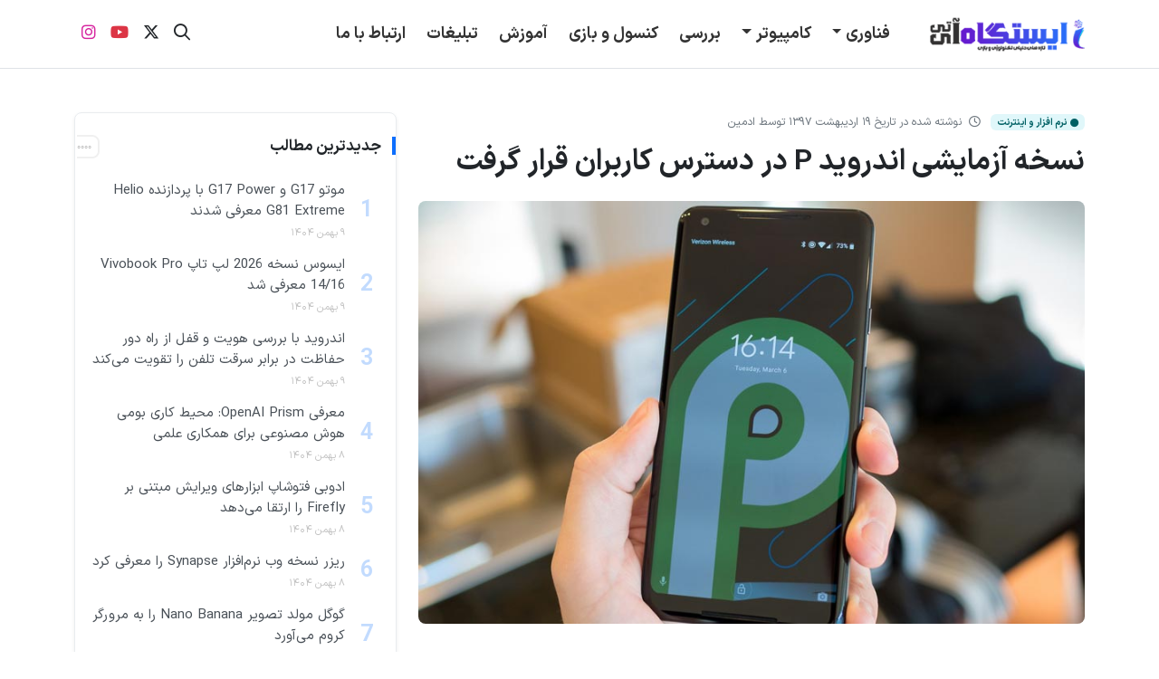

--- FILE ---
content_type: text/html; charset=UTF-8
request_url: https://www.istgahit.net/1397/02/19/android-p-beta-public-download-link-opt-in-sign-up-io-2018/
body_size: 15052
content:
<!DOCTYPE html>
<html dir="rtl" lang="fa-IR" prefix="og: https://ogp.me/ns#" dir="rtl">
<head>
  <meta charset="UTF-8">
  <meta name="viewport" content="width=device-width, initial-scale=1">
  <link rel="stylesheet" href="https://www.istgahit.net/wp-content/themes/istgahit-2/style.css" >
  
<!-- بهینه‌سازی موتور جستجو توسط Rank Math PRO - https://rankmath.com/ -->
<title>نسخه آزمایشی اندروید P در دسترس کاربران قرار گرفت</title>
<meta name="description" content="همانطور که می دانید گوگل در کنفرانس سالانه I/O خود از سیستم عامل اندروید P به طور رسمی رونمایی کرد. حال امروز این شرکت نسخه آزمایشی اندروید پی را به صورت"/>
<meta name="robots" content="follow, index, max-snippet:-1, max-video-preview:-1, max-image-preview:standard"/>
<link rel="canonical" href="https://www.istgahit.net/1397/02/19/android-p-beta-public-download-link-opt-in-sign-up-io-2018/" />
<meta property="og:locale" content="fa_IR" />
<meta property="og:type" content="article" />
<meta property="og:title" content="نسخه آزمایشی اندروید P در دسترس کاربران قرار گرفت" />
<meta property="og:description" content="همانطور که می دانید گوگل در کنفرانس سالانه I/O خود از سیستم عامل اندروید P به طور رسمی رونمایی کرد. حال امروز این شرکت نسخه آزمایشی اندروید پی را به صورت" />
<meta property="og:url" content="https://www.istgahit.net/1397/02/19/android-p-beta-public-download-link-opt-in-sign-up-io-2018/" />
<meta property="og:site_name" content="ایستگاه آی تی" />
<meta property="article:section" content="نرم افزار و اینترنت" />
<meta property="og:updated_time" content="2018-05-09T18:43:15+03:30" />
<meta property="og:image" content="https://www.istgahit.net/files/2018/05/Android-P1.jpg" />
<meta property="og:image:secure_url" content="https://www.istgahit.net/files/2018/05/Android-P1.jpg" />
<meta property="og:image:width" content="822" />
<meta property="og:image:height" content="522" />
<meta property="og:image:alt" content="اندروید P" />
<meta property="og:image:type" content="image/jpeg" />
<meta name="twitter:card" content="summary" />
<meta name="twitter:title" content="نسخه آزمایشی اندروید P در دسترس کاربران قرار گرفت" />
<meta name="twitter:description" content="همانطور که می دانید گوگل در کنفرانس سالانه I/O خود از سیستم عامل اندروید P به طور رسمی رونمایی کرد. حال امروز این شرکت نسخه آزمایشی اندروید پی را به صورت" />
<meta name="twitter:image" content="https://www.istgahit.net/files/2018/05/Android-P1.jpg" />
<!-- /افزونه سئو ورپرس Rank Math -->

<link rel='dns-prefetch' href='//widget.arcaptcha.ir' />
<link rel="alternate" type="application/rss+xml" title="ایستگاه آی تی &raquo; نسخه آزمایشی اندروید P در دسترس کاربران قرار گرفت خوراک دیدگاه‌ها" href="https://www.istgahit.net/1397/02/19/android-p-beta-public-download-link-opt-in-sign-up-io-2018/feed/" />
<link rel="alternate" title="oEmbed (JSON)" type="application/json+oembed" href="https://www.istgahit.net/wp-json/oembed/1.0/embed?url=https%3A%2F%2Fwww.istgahit.net%2F1397%2F02%2F19%2Fandroid-p-beta-public-download-link-opt-in-sign-up-io-2018%2F" />
<link rel="alternate" title="oEmbed (XML)" type="text/xml+oembed" href="https://www.istgahit.net/wp-json/oembed/1.0/embed?url=https%3A%2F%2Fwww.istgahit.net%2F1397%2F02%2F19%2Fandroid-p-beta-public-download-link-opt-in-sign-up-io-2018%2F&#038;format=xml" />
<style id='wp-img-auto-sizes-contain-inline-css' type='text/css'>
img:is([sizes=auto i],[sizes^="auto," i]){contain-intrinsic-size:3000px 1500px}
/*# sourceURL=wp-img-auto-sizes-contain-inline-css */
</style>
<style id='wp-emoji-styles-inline-css' type='text/css'>

	img.wp-smiley, img.emoji {
		display: inline !important;
		border: none !important;
		box-shadow: none !important;
		height: 1em !important;
		width: 1em !important;
		margin: 0 0.07em !important;
		vertical-align: -0.1em !important;
		background: none !important;
		padding: 0 !important;
	}
/*# sourceURL=wp-emoji-styles-inline-css */
</style>
<style id='wp-block-library-inline-css' type='text/css'>
:root{--wp-block-synced-color:#7a00df;--wp-block-synced-color--rgb:122,0,223;--wp-bound-block-color:var(--wp-block-synced-color);--wp-editor-canvas-background:#ddd;--wp-admin-theme-color:#007cba;--wp-admin-theme-color--rgb:0,124,186;--wp-admin-theme-color-darker-10:#006ba1;--wp-admin-theme-color-darker-10--rgb:0,107,160.5;--wp-admin-theme-color-darker-20:#005a87;--wp-admin-theme-color-darker-20--rgb:0,90,135;--wp-admin-border-width-focus:2px}@media (min-resolution:192dpi){:root{--wp-admin-border-width-focus:1.5px}}.wp-element-button{cursor:pointer}:root .has-very-light-gray-background-color{background-color:#eee}:root .has-very-dark-gray-background-color{background-color:#313131}:root .has-very-light-gray-color{color:#eee}:root .has-very-dark-gray-color{color:#313131}:root .has-vivid-green-cyan-to-vivid-cyan-blue-gradient-background{background:linear-gradient(135deg,#00d084,#0693e3)}:root .has-purple-crush-gradient-background{background:linear-gradient(135deg,#34e2e4,#4721fb 50%,#ab1dfe)}:root .has-hazy-dawn-gradient-background{background:linear-gradient(135deg,#faaca8,#dad0ec)}:root .has-subdued-olive-gradient-background{background:linear-gradient(135deg,#fafae1,#67a671)}:root .has-atomic-cream-gradient-background{background:linear-gradient(135deg,#fdd79a,#004a59)}:root .has-nightshade-gradient-background{background:linear-gradient(135deg,#330968,#31cdcf)}:root .has-midnight-gradient-background{background:linear-gradient(135deg,#020381,#2874fc)}:root{--wp--preset--font-size--normal:16px;--wp--preset--font-size--huge:42px}.has-regular-font-size{font-size:1em}.has-larger-font-size{font-size:2.625em}.has-normal-font-size{font-size:var(--wp--preset--font-size--normal)}.has-huge-font-size{font-size:var(--wp--preset--font-size--huge)}.has-text-align-center{text-align:center}.has-text-align-left{text-align:left}.has-text-align-right{text-align:right}.has-fit-text{white-space:nowrap!important}#end-resizable-editor-section{display:none}.aligncenter{clear:both}.items-justified-left{justify-content:flex-start}.items-justified-center{justify-content:center}.items-justified-right{justify-content:flex-end}.items-justified-space-between{justify-content:space-between}.screen-reader-text{border:0;clip-path:inset(50%);height:1px;margin:-1px;overflow:hidden;padding:0;position:absolute;width:1px;word-wrap:normal!important}.screen-reader-text:focus{background-color:#ddd;clip-path:none;color:#444;display:block;font-size:1em;height:auto;left:5px;line-height:normal;padding:15px 23px 14px;text-decoration:none;top:5px;width:auto;z-index:100000}html :where(.has-border-color){border-style:solid}html :where([style*=border-top-color]){border-top-style:solid}html :where([style*=border-right-color]){border-right-style:solid}html :where([style*=border-bottom-color]){border-bottom-style:solid}html :where([style*=border-left-color]){border-left-style:solid}html :where([style*=border-width]){border-style:solid}html :where([style*=border-top-width]){border-top-style:solid}html :where([style*=border-right-width]){border-right-style:solid}html :where([style*=border-bottom-width]){border-bottom-style:solid}html :where([style*=border-left-width]){border-left-style:solid}html :where(img[class*=wp-image-]){height:auto;max-width:100%}:where(figure){margin:0 0 1em}html :where(.is-position-sticky){--wp-admin--admin-bar--position-offset:var(--wp-admin--admin-bar--height,0px)}@media screen and (max-width:600px){html :where(.is-position-sticky){--wp-admin--admin-bar--position-offset:0px}}

/*# sourceURL=wp-block-library-inline-css */
</style><style id='global-styles-inline-css' type='text/css'>
:root{--wp--preset--aspect-ratio--square: 1;--wp--preset--aspect-ratio--4-3: 4/3;--wp--preset--aspect-ratio--3-4: 3/4;--wp--preset--aspect-ratio--3-2: 3/2;--wp--preset--aspect-ratio--2-3: 2/3;--wp--preset--aspect-ratio--16-9: 16/9;--wp--preset--aspect-ratio--9-16: 9/16;--wp--preset--color--black: #000000;--wp--preset--color--cyan-bluish-gray: #abb8c3;--wp--preset--color--white: #ffffff;--wp--preset--color--pale-pink: #f78da7;--wp--preset--color--vivid-red: #cf2e2e;--wp--preset--color--luminous-vivid-orange: #ff6900;--wp--preset--color--luminous-vivid-amber: #fcb900;--wp--preset--color--light-green-cyan: #7bdcb5;--wp--preset--color--vivid-green-cyan: #00d084;--wp--preset--color--pale-cyan-blue: #8ed1fc;--wp--preset--color--vivid-cyan-blue: #0693e3;--wp--preset--color--vivid-purple: #9b51e0;--wp--preset--gradient--vivid-cyan-blue-to-vivid-purple: linear-gradient(135deg,rgb(6,147,227) 0%,rgb(155,81,224) 100%);--wp--preset--gradient--light-green-cyan-to-vivid-green-cyan: linear-gradient(135deg,rgb(122,220,180) 0%,rgb(0,208,130) 100%);--wp--preset--gradient--luminous-vivid-amber-to-luminous-vivid-orange: linear-gradient(135deg,rgb(252,185,0) 0%,rgb(255,105,0) 100%);--wp--preset--gradient--luminous-vivid-orange-to-vivid-red: linear-gradient(135deg,rgb(255,105,0) 0%,rgb(207,46,46) 100%);--wp--preset--gradient--very-light-gray-to-cyan-bluish-gray: linear-gradient(135deg,rgb(238,238,238) 0%,rgb(169,184,195) 100%);--wp--preset--gradient--cool-to-warm-spectrum: linear-gradient(135deg,rgb(74,234,220) 0%,rgb(151,120,209) 20%,rgb(207,42,186) 40%,rgb(238,44,130) 60%,rgb(251,105,98) 80%,rgb(254,248,76) 100%);--wp--preset--gradient--blush-light-purple: linear-gradient(135deg,rgb(255,206,236) 0%,rgb(152,150,240) 100%);--wp--preset--gradient--blush-bordeaux: linear-gradient(135deg,rgb(254,205,165) 0%,rgb(254,45,45) 50%,rgb(107,0,62) 100%);--wp--preset--gradient--luminous-dusk: linear-gradient(135deg,rgb(255,203,112) 0%,rgb(199,81,192) 50%,rgb(65,88,208) 100%);--wp--preset--gradient--pale-ocean: linear-gradient(135deg,rgb(255,245,203) 0%,rgb(182,227,212) 50%,rgb(51,167,181) 100%);--wp--preset--gradient--electric-grass: linear-gradient(135deg,rgb(202,248,128) 0%,rgb(113,206,126) 100%);--wp--preset--gradient--midnight: linear-gradient(135deg,rgb(2,3,129) 0%,rgb(40,116,252) 100%);--wp--preset--font-size--small: 13px;--wp--preset--font-size--medium: 20px;--wp--preset--font-size--large: 36px;--wp--preset--font-size--x-large: 42px;--wp--preset--spacing--20: 0.44rem;--wp--preset--spacing--30: 0.67rem;--wp--preset--spacing--40: 1rem;--wp--preset--spacing--50: 1.5rem;--wp--preset--spacing--60: 2.25rem;--wp--preset--spacing--70: 3.38rem;--wp--preset--spacing--80: 5.06rem;--wp--preset--shadow--natural: 6px 6px 9px rgba(0, 0, 0, 0.2);--wp--preset--shadow--deep: 12px 12px 50px rgba(0, 0, 0, 0.4);--wp--preset--shadow--sharp: 6px 6px 0px rgba(0, 0, 0, 0.2);--wp--preset--shadow--outlined: 6px 6px 0px -3px rgb(255, 255, 255), 6px 6px rgb(0, 0, 0);--wp--preset--shadow--crisp: 6px 6px 0px rgb(0, 0, 0);}:where(.is-layout-flex){gap: 0.5em;}:where(.is-layout-grid){gap: 0.5em;}body .is-layout-flex{display: flex;}.is-layout-flex{flex-wrap: wrap;align-items: center;}.is-layout-flex > :is(*, div){margin: 0;}body .is-layout-grid{display: grid;}.is-layout-grid > :is(*, div){margin: 0;}:where(.wp-block-columns.is-layout-flex){gap: 2em;}:where(.wp-block-columns.is-layout-grid){gap: 2em;}:where(.wp-block-post-template.is-layout-flex){gap: 1.25em;}:where(.wp-block-post-template.is-layout-grid){gap: 1.25em;}.has-black-color{color: var(--wp--preset--color--black) !important;}.has-cyan-bluish-gray-color{color: var(--wp--preset--color--cyan-bluish-gray) !important;}.has-white-color{color: var(--wp--preset--color--white) !important;}.has-pale-pink-color{color: var(--wp--preset--color--pale-pink) !important;}.has-vivid-red-color{color: var(--wp--preset--color--vivid-red) !important;}.has-luminous-vivid-orange-color{color: var(--wp--preset--color--luminous-vivid-orange) !important;}.has-luminous-vivid-amber-color{color: var(--wp--preset--color--luminous-vivid-amber) !important;}.has-light-green-cyan-color{color: var(--wp--preset--color--light-green-cyan) !important;}.has-vivid-green-cyan-color{color: var(--wp--preset--color--vivid-green-cyan) !important;}.has-pale-cyan-blue-color{color: var(--wp--preset--color--pale-cyan-blue) !important;}.has-vivid-cyan-blue-color{color: var(--wp--preset--color--vivid-cyan-blue) !important;}.has-vivid-purple-color{color: var(--wp--preset--color--vivid-purple) !important;}.has-black-background-color{background-color: var(--wp--preset--color--black) !important;}.has-cyan-bluish-gray-background-color{background-color: var(--wp--preset--color--cyan-bluish-gray) !important;}.has-white-background-color{background-color: var(--wp--preset--color--white) !important;}.has-pale-pink-background-color{background-color: var(--wp--preset--color--pale-pink) !important;}.has-vivid-red-background-color{background-color: var(--wp--preset--color--vivid-red) !important;}.has-luminous-vivid-orange-background-color{background-color: var(--wp--preset--color--luminous-vivid-orange) !important;}.has-luminous-vivid-amber-background-color{background-color: var(--wp--preset--color--luminous-vivid-amber) !important;}.has-light-green-cyan-background-color{background-color: var(--wp--preset--color--light-green-cyan) !important;}.has-vivid-green-cyan-background-color{background-color: var(--wp--preset--color--vivid-green-cyan) !important;}.has-pale-cyan-blue-background-color{background-color: var(--wp--preset--color--pale-cyan-blue) !important;}.has-vivid-cyan-blue-background-color{background-color: var(--wp--preset--color--vivid-cyan-blue) !important;}.has-vivid-purple-background-color{background-color: var(--wp--preset--color--vivid-purple) !important;}.has-black-border-color{border-color: var(--wp--preset--color--black) !important;}.has-cyan-bluish-gray-border-color{border-color: var(--wp--preset--color--cyan-bluish-gray) !important;}.has-white-border-color{border-color: var(--wp--preset--color--white) !important;}.has-pale-pink-border-color{border-color: var(--wp--preset--color--pale-pink) !important;}.has-vivid-red-border-color{border-color: var(--wp--preset--color--vivid-red) !important;}.has-luminous-vivid-orange-border-color{border-color: var(--wp--preset--color--luminous-vivid-orange) !important;}.has-luminous-vivid-amber-border-color{border-color: var(--wp--preset--color--luminous-vivid-amber) !important;}.has-light-green-cyan-border-color{border-color: var(--wp--preset--color--light-green-cyan) !important;}.has-vivid-green-cyan-border-color{border-color: var(--wp--preset--color--vivid-green-cyan) !important;}.has-pale-cyan-blue-border-color{border-color: var(--wp--preset--color--pale-cyan-blue) !important;}.has-vivid-cyan-blue-border-color{border-color: var(--wp--preset--color--vivid-cyan-blue) !important;}.has-vivid-purple-border-color{border-color: var(--wp--preset--color--vivid-purple) !important;}.has-vivid-cyan-blue-to-vivid-purple-gradient-background{background: var(--wp--preset--gradient--vivid-cyan-blue-to-vivid-purple) !important;}.has-light-green-cyan-to-vivid-green-cyan-gradient-background{background: var(--wp--preset--gradient--light-green-cyan-to-vivid-green-cyan) !important;}.has-luminous-vivid-amber-to-luminous-vivid-orange-gradient-background{background: var(--wp--preset--gradient--luminous-vivid-amber-to-luminous-vivid-orange) !important;}.has-luminous-vivid-orange-to-vivid-red-gradient-background{background: var(--wp--preset--gradient--luminous-vivid-orange-to-vivid-red) !important;}.has-very-light-gray-to-cyan-bluish-gray-gradient-background{background: var(--wp--preset--gradient--very-light-gray-to-cyan-bluish-gray) !important;}.has-cool-to-warm-spectrum-gradient-background{background: var(--wp--preset--gradient--cool-to-warm-spectrum) !important;}.has-blush-light-purple-gradient-background{background: var(--wp--preset--gradient--blush-light-purple) !important;}.has-blush-bordeaux-gradient-background{background: var(--wp--preset--gradient--blush-bordeaux) !important;}.has-luminous-dusk-gradient-background{background: var(--wp--preset--gradient--luminous-dusk) !important;}.has-pale-ocean-gradient-background{background: var(--wp--preset--gradient--pale-ocean) !important;}.has-electric-grass-gradient-background{background: var(--wp--preset--gradient--electric-grass) !important;}.has-midnight-gradient-background{background: var(--wp--preset--gradient--midnight) !important;}.has-small-font-size{font-size: var(--wp--preset--font-size--small) !important;}.has-medium-font-size{font-size: var(--wp--preset--font-size--medium) !important;}.has-large-font-size{font-size: var(--wp--preset--font-size--large) !important;}.has-x-large-font-size{font-size: var(--wp--preset--font-size--x-large) !important;}
/*# sourceURL=global-styles-inline-css */
</style>

<style id='classic-theme-styles-inline-css' type='text/css'>
/*! This file is auto-generated */
.wp-block-button__link{color:#fff;background-color:#32373c;border-radius:9999px;box-shadow:none;text-decoration:none;padding:calc(.667em + 2px) calc(1.333em + 2px);font-size:1.125em}.wp-block-file__button{background:#32373c;color:#fff;text-decoration:none}
/*# sourceURL=/wp-includes/css/classic-themes.min.css */
</style>
<link rel='stylesheet' id='glb-lightbox2-css-css' href='https://www.istgahit.net/wp-content/themes/istgahit-2/template-parts/lightbox/css/lightbox.css?ver=2.11.3' type='text/css' media='all' />
<link rel='stylesheet' id='bootstrap-rtl-css' href='https://www.istgahit.net/wp-content/themes/istgahit-2/assist/css/bootstrap.rtl.min.css?ver=5.3' type='text/css' media='all' />
<link rel='stylesheet' id='fontawesome-css' href='https://www.istgahit.net/wp-content/themes/istgahit-2/assist/fontawesome/fontawesome.css?ver=6.0' type='text/css' media='all' />
<script type="text/javascript" src="https://www.istgahit.net/wp-includes/js/jquery/jquery.min.js?ver=3.7.1" id="jquery-core-js"></script>
<script type="text/javascript" src="https://www.istgahit.net/wp-includes/js/jquery/jquery-migrate.min.js?ver=3.4.1" id="jquery-migrate-js"></script>
<link rel="https://api.w.org/" href="https://www.istgahit.net/wp-json/" /><link rel="alternate" title="JSON" type="application/json" href="https://www.istgahit.net/wp-json/wp/v2/posts/16383" /><link rel="EditURI" type="application/rsd+xml" title="RSD" href="https://www.istgahit.net/xmlrpc.php?rsd" />
<meta name="generator" content="WordPress 6.9" />
<link rel='shortlink' href='https://www.istgahit.net/?p=16383' />
<link rel="icon" href="https://www.istgahit.net/files/2020/02/favicon-150x150.png" sizes="32x32" />
<link rel="icon" href="https://www.istgahit.net/files/2020/02/favicon-300x300.png" sizes="192x192" />
<link rel="apple-touch-icon" href="https://www.istgahit.net/files/2020/02/favicon-300x300.png" />
<meta name="msapplication-TileImage" content="https://www.istgahit.net/files/2020/02/favicon-300x300.png" />
</head>
<body class="rtl wp-singular post-template-default single single-post postid-16383 single-format-standard wp-theme-istgahit-2">


<header class="py-2 border-bottom">
<nav class="navbar navbar-light navbar-expand-lg">
  <div class="container">
    <a class="navbar-brand" aria-label="Logo istgahit.net" href="https://www.istgahit.net/"></a>
<div class="d-flex align-items-center d-lg-none">


  <a href="#" class="nav-link pt-2" data-bs-toggle="modal" data-bs-target="#searchModal">
    <i class="h5 fa-regular fa-search"></i>
  </a>


  <button class="navbar-toggler ms-2" type="button" aria-label="menu mobile" -bs-toggle="offcanvas" data-bs-target="#mobileMenu" aria-controls="mobileMenu">
    <span class="navbar-toggler-icon"></span>
  </button>

</div>

 
    <div class="collapse navbar-collapse d-none d-lg-flex" id="mainNavbar">
      <ul id="menu-%d9%85%d9%86%d9%88%db%8c-%d8%a7%d8%b5%d9%84%db%8c" class="navbar-nav me-auto mb-2 ps-3 mb-lg-0 h1"><li  id="menu-item-94144" class="menu-item menu-item-type-taxonomy menu-item-object-category menu-item-has-children dropdown nav-item nav-item-94144"><a href="https://www.istgahit.net/tech/" class="nav-link  dropdown-toggle" data-bs-toggle="dropdown" aria-haspopup="true" aria-expanded="false">فناوری</a>
<ul class="dropdown-menu  depth_0">
	<li  id="menu-item-83630" class="menu-item menu-item-type-taxonomy menu-item-object-category nav-item nav-item-83630"><a href="https://www.istgahit.net/tech/ai/" class="dropdown-item ">هوش مصنوعی</a></li>
	<li  id="menu-item-83629" class="menu-item menu-item-type-taxonomy menu-item-object-category nav-item nav-item-83629"><a href="https://www.istgahit.net/tech/mobile-tablet/" class="dropdown-item ">موبایل و تبلت</a></li>
	<li  id="menu-item-83627" class="menu-item menu-item-type-taxonomy menu-item-object-category nav-item nav-item-83627"><a href="https://www.istgahit.net/tech/wearables/" class="dropdown-item ">گجت و پوشیدنی</a></li>
	<li  id="menu-item-83626" class="menu-item menu-item-type-taxonomy menu-item-object-category nav-item nav-item-83626"><a href="https://www.istgahit.net/tech/manitor/" class="dropdown-item ">صوتی و تصویری</a></li>
	<li  id="menu-item-83625" class="menu-item menu-item-type-taxonomy menu-item-object-category nav-item nav-item-83625"><a href="https://www.istgahit.net/tech/camera/" class="dropdown-item ">دوربین های دیجیتال</a></li>
	<li  id="menu-item-83624" class="menu-item menu-item-type-taxonomy menu-item-object-category nav-item nav-item-83624"><a href="https://www.istgahit.net/tech/security/" class="dropdown-item ">امنیت</a></li>
	<li  id="menu-item-83628" class="menu-item menu-item-type-taxonomy menu-item-object-category nav-item nav-item-83628"><a href="https://www.istgahit.net/tech/science-medicine/" class="dropdown-item ">گوناگون</a></li>
</ul>
</li>
<li  id="menu-item-83639" class="menu-item menu-item-type-taxonomy menu-item-object-category menu-item-has-children dropdown nav-item nav-item-83639"><a href="https://www.istgahit.net/computer/" class="nav-link  dropdown-toggle" data-bs-toggle="dropdown" aria-haspopup="true" aria-expanded="false">کامپیوتر</a>
<ul class="dropdown-menu  depth_0">
	<li  id="menu-item-83632" class="menu-item menu-item-type-taxonomy menu-item-object-category nav-item nav-item-83632"><a href="https://www.istgahit.net/computer/hardware/" class="dropdown-item ">سخت افزار</a></li>
	<li  id="menu-item-83633" class="menu-item menu-item-type-taxonomy menu-item-object-category nav-item nav-item-83633"><a href="https://www.istgahit.net/computer/laptop/" class="dropdown-item ">لپ تاپ</a></li>
	<li  id="menu-item-83634" class="menu-item menu-item-type-taxonomy menu-item-object-category current-post-ancestor current-menu-parent current-post-parent nav-item nav-item-83634"><a href="https://www.istgahit.net/computer/software/" class="dropdown-item active">نرم افزار و اینترنت</a></li>
</ul>
</li>
<li  id="menu-item-83622" class="menu-item menu-item-type-taxonomy menu-item-object-category nav-item nav-item-83622"><a href="https://www.istgahit.net/reviews/" class="nav-link ">بررسی</a></li>
<li  id="menu-item-83635" class="menu-item menu-item-type-taxonomy menu-item-object-category nav-item nav-item-83635"><a href="https://www.istgahit.net/game/" class="nav-link ">کنسول و بازی</a></li>
<li  id="menu-item-83621" class="menu-item menu-item-type-taxonomy menu-item-object-category nav-item nav-item-83621"><a href="https://www.istgahit.net/learn/" class="nav-link ">آموزش</a></li>
<li  id="menu-item-83637" class="menu-item menu-item-type-post_type menu-item-object-page current-post-parent nav-item nav-item-83637"><a href="https://www.istgahit.net/advertise/" class="nav-link ">تبلیغات</a></li>
<li  id="menu-item-83636" class="menu-item menu-item-type-post_type menu-item-object-page nav-item nav-item-83636"><a href="https://www.istgahit.net/contact-us/" class="nav-link ">ارتباط با ما</a></li>
</ul>    
          <li class="d-flex social-header">
            <span class="nav-link search-icon p-2" data-bs-toggle="modal" aria-label="search site" data-bs-target="#searchModal"><i
                class=" fa-regular fa-search "></i></span>
            <span class="nav-link search-icon p-2"><a href="https://www.x.com/theistgahit" aria-label="istgahit X social account" class="link-dark"
                target="_blank"><i class=" fa-brands fa-x-twitter"></i></a></span>
            <span class="nav-link search-icon p-2"><a href="https://www.aparat.com/istgahit" aria-label="istgahit aparat social account" class="link-danger"
                target="_blank"><i class=" fa-brands fa-youtube"></i></a></span>
            <span class="nav-link search-icon p-2"><a href="https://www.instagram.com/istgahit" aria-label="istgahit instagram social account" class="link-instagram"
                target="_blank"><i class=" fa-brands fa-instagram"></i></a></span>
          </li>
    </div>

  </div>
</nav>


<div class="offcanvas offcanvas-start d-lg-none w-75 ps-3 pe-2" tabindex="-1" id="mobileMenu" aria-labelledby="mobileMenuLabel">
  <div class="offcanvas-header pt-4 ">
    <h5 class="offcanvas-title" id="mobileMenuLabel">فهرست سایت</h5>
    <button type="button" class="btn-close text-reset" data-bs-dismiss="offcanvas" aria-label="بستن"></button>
  </div>
  <div class="offcanvas-body">
    <ul id="menu-%d9%85%d9%86%d9%88%db%8c-%d8%a7%d8%b5%d9%84%db%8c-1" class="navbar-nav fs-5"><li  class="menu-item menu-item-type-taxonomy menu-item-object-category menu-item-has-children dropdown nav-item nav-item-94144"><a href="https://www.istgahit.net/tech/" class="nav-link  dropdown-toggle" data-bs-toggle="dropdown" aria-haspopup="true" aria-expanded="false">فناوری</a>
<ul class="dropdown-menu  depth_0">
	<li  class="menu-item menu-item-type-taxonomy menu-item-object-category nav-item nav-item-83630"><a href="https://www.istgahit.net/tech/ai/" class="dropdown-item ">هوش مصنوعی</a></li>
	<li  class="menu-item menu-item-type-taxonomy menu-item-object-category nav-item nav-item-83629"><a href="https://www.istgahit.net/tech/mobile-tablet/" class="dropdown-item ">موبایل و تبلت</a></li>
	<li  class="menu-item menu-item-type-taxonomy menu-item-object-category nav-item nav-item-83627"><a href="https://www.istgahit.net/tech/wearables/" class="dropdown-item ">گجت و پوشیدنی</a></li>
	<li  class="menu-item menu-item-type-taxonomy menu-item-object-category nav-item nav-item-83626"><a href="https://www.istgahit.net/tech/manitor/" class="dropdown-item ">صوتی و تصویری</a></li>
	<li  class="menu-item menu-item-type-taxonomy menu-item-object-category nav-item nav-item-83625"><a href="https://www.istgahit.net/tech/camera/" class="dropdown-item ">دوربین های دیجیتال</a></li>
	<li  class="menu-item menu-item-type-taxonomy menu-item-object-category nav-item nav-item-83624"><a href="https://www.istgahit.net/tech/security/" class="dropdown-item ">امنیت</a></li>
	<li  class="menu-item menu-item-type-taxonomy menu-item-object-category nav-item nav-item-83628"><a href="https://www.istgahit.net/tech/science-medicine/" class="dropdown-item ">گوناگون</a></li>
</ul>
</li>
<li  class="menu-item menu-item-type-taxonomy menu-item-object-category menu-item-has-children dropdown nav-item nav-item-83639"><a href="https://www.istgahit.net/computer/" class="nav-link  dropdown-toggle" data-bs-toggle="dropdown" aria-haspopup="true" aria-expanded="false">کامپیوتر</a>
<ul class="dropdown-menu  depth_0">
	<li  class="menu-item menu-item-type-taxonomy menu-item-object-category nav-item nav-item-83632"><a href="https://www.istgahit.net/computer/hardware/" class="dropdown-item ">سخت افزار</a></li>
	<li  class="menu-item menu-item-type-taxonomy menu-item-object-category nav-item nav-item-83633"><a href="https://www.istgahit.net/computer/laptop/" class="dropdown-item ">لپ تاپ</a></li>
	<li  class="menu-item menu-item-type-taxonomy menu-item-object-category current-post-ancestor current-menu-parent current-post-parent nav-item nav-item-83634"><a href="https://www.istgahit.net/computer/software/" class="dropdown-item active">نرم افزار و اینترنت</a></li>
</ul>
</li>
<li  class="menu-item menu-item-type-taxonomy menu-item-object-category nav-item nav-item-83622"><a href="https://www.istgahit.net/reviews/" class="nav-link ">بررسی</a></li>
<li  class="menu-item menu-item-type-taxonomy menu-item-object-category nav-item nav-item-83635"><a href="https://www.istgahit.net/game/" class="nav-link ">کنسول و بازی</a></li>
<li  class="menu-item menu-item-type-taxonomy menu-item-object-category nav-item nav-item-83621"><a href="https://www.istgahit.net/learn/" class="nav-link ">آموزش</a></li>
<li  class="menu-item menu-item-type-post_type menu-item-object-page current-post-parent nav-item nav-item-83637"><a href="https://www.istgahit.net/advertise/" class="nav-link ">تبلیغات</a></li>
<li  class="menu-item menu-item-type-post_type menu-item-object-page nav-item nav-item-83636"><a href="https://www.istgahit.net/contact-us/" class="nav-link ">ارتباط با ما</a></li>
</ul>    
  
    <div class="d-flex gap-2 mt-3 fs-5 border-top pt-3 justify-content-center">
      <a href="https://www.x.com/theistgahit" class="text-dark me-3" target="_blank"><i class="fa-brands fa-x-twitter"></i></a>
      <a href="https://www.aparat.com/istgahit" class="text-danger me-3" target="_blank"><i class="fa-brands fa-youtube"></i></a>
      <a href="https://www.instagram.com/istgahit" class="link-instagram" target="_blank"><i class="fa-brands fa-instagram"></i></a>
    </div>
  </div>
</div>


<!-- Search Modal -->
<div class="modal fade" id="searchModal" tabindex="-1" aria-labelledby="searchModalLabel" aria-hidden="true">
  <div class="modal-dialog modal-lg modal-dialog-centered">
    <div class="modal-content rounded-4 shadow">
      <div class="container py-2">

        <div class="search-header">
<div class="d-flex align-items-center justify-content-between border-bottom pb-1 mb-3">
        <span class="fw-bold fs-5 text-dark">جستجو در سایت</span>
        <button type="button" class="btn border-0" data-bs-dismiss="modal" aria-label="Close">


<svg width="32px" height="32px" viewBox="0 0 24 24" version="1.1" xmlns="http://www.w3.org/2000/svg" xmlns:xlink="http://www.w3.org/1999/xlink" fill="#000000"><g id="SVGRepo_bgCarrier" stroke-width="0"></g><g id="SVGRepo_tracerCarrier" stroke-linecap="round" stroke-linejoin="round"></g><g id="SVGRepo_iconCarrier"> <title>Close</title> <g id="Page-1" stroke="none" stroke-width="1" fill="none" fill-rule="evenodd"> <g id="Close"> <rect id="Rectangle" fill-rule="nonzero" x="0" y="0" width="24" height="24"> </rect> <line x1="16.9999" y1="7" x2="7.00001" y2="16.9999" id="Path" stroke="#0C0310" stroke-width="2" stroke-linecap="round"> </line> <line x1="7.00006" y1="7" x2="17" y2="16.9999" id="Path" stroke="#0C0310" stroke-width="2" stroke-linecap="round"> </line> </g> </g> </g></svg>
        </button>
    </div>
          <!-- فرم جستجوی پیشرفته -->
          <form id="advancedSearchForm" role="search" method="get" action="https://www.istgahit.net/">
            <div class="search-input-group mb-3 search-in position-relative">
              <input type="text" name="s" id="searchInput" value="" class="search-input" placeholder="به دنبال چه مطالبی هستید ...." autocomplete="off">
              <button type="submit" class="search-icons"> <i class="fas fa-search"></i></button>
              <div id="autocompleteResults" class="autocomplete-results"></div>
              
            </div>

  

           
          </form>

          <!-- جستجوهای اخیر -->
          <div class="pt-3 border-top">
            <p class="text-muted fs-6 mb-3 fw-bold">
              <i class="fas fa-fire text-danger me-2"></i>جستجوهای اخیر
            </p>
            <div class="d-flex align-items-center gap-2 flex-wrap" id="recentSearches">
              <p class="text-muted">هنوز جستجوی جدیدی انجام نشده است.</p>              
            </div>
          </div>

        </div>
      </div>
    </div>
  </div>
</div>

<!-- JS برای Autocomplete و پاک کردن تاریخچه -->
<script>
document.addEventListener('DOMContentLoaded', function() {

  // پاک کردن تاریخچه
  const clearBtn = document.getElementById('clearRecent');
  if (clearBtn) {
    clearBtn.addEventListener('click', function(e) {
      e.preventDefault();
      document.cookie = "recent_searches=; path=/; max-age=0";
      document.getElementById('recentSearches').innerHTML = '<p class="text-muted">تاریخچه پاک شد.</p>';
    });
  }

  // پیشنهاد خودکار
  const searchInput = document.getElementById('searchInput');
  const resultsBox = document.getElementById('autocompleteResults');

  searchInput.addEventListener('input', function() {
    const query = this.value;
    if (query.length < 2) {
      resultsBox.innerHTML = '';
      return;
    }

    fetch('https://www.istgahit.net/wp-admin/admin-ajax.php?action=live_search&s=' + encodeURIComponent(query))
      .then(res => res.json())
      .then(data => {
        resultsBox.innerHTML = '';
        data.forEach(item => {
          const div = document.createElement('div');
          div.classList.add('autocomplete-item');
          div.innerText = item.title;
          div.addEventListener('click', () => {
            searchInput.value = item.title;
            resultsBox.innerHTML = '';
          });
          resultsBox.appendChild(div);
        });
      });
  });
});
</script>





  </div>
</div>

</header>

<div class="container pb-5 pt-5">
  <section class="row">

    <div class="col-lg-8 col-md-7 position-relative">

        <span class="badge bg-opacity-10 mb-3 me-1" style="background-color:#e0f7fa; color:#006064;"><a href="https://www.istgahit.net/computer/software/" style="color:#006064; text-decoration:none;"><i class="fa fa-circle me-1 small align-middle"></i>نرم افزار و اینترنت</a></span>

      <span class="ms-1 small text-secondary">
        <i class="fa-regular fa-clock align-middle me-1"></i> نوشته شده در تاریخ ۱۹ اردیبهشت ۱۳۹۷  توسط ادمین      </span>
      <h1 class="fs-2 fw-bold">نسخه آزمایشی اندروید P در دسترس کاربران قرار گرفت</h1>

   
            <div class="rounded-3 my-4 article-img ">
        <img width="822" height="522" src="https://www.istgahit.net/files/2018/05/Android-P1.jpg" class="rounded-3  wp-post-image" alt="نسخه آزمایشی اندروید P در دسترس کاربران قرار گرفت" decoding="async" fetchpriority="high" srcset="https://www.istgahit.net/files/2018/05/Android-P1.jpg 822w, https://www.istgahit.net/files/2018/05/Android-P1-768x488.jpg 768w" sizes="(max-width: 822px) 100vw, 822px" />      </div>
      
      
      <div class="article-content border-bottom px-2">
        <p style="text-align: justify;">همانطور که می دانید گوگل در کنفرانس سالانه I/O خود از سیستم عامل اندروید P به طور رسمی رونمایی کرد. حال امروز این شرکت نسخه آزمایشی اندروید پی را به صورت عمومی در دسترس کاربران سراسر قرار داده است. با ثبت‌نام در <a href="https://www.google.com/android/beta" target="_blank" rel="noopener">برنامه بتای اندروید</a> می‌توانید نسخه‌ی بتای عمومی اندروید P را دریافت کنید.</p>
<p style="text-align: justify;">به گفته گوگل علاوه بر گوشی‌های پیکسل، گوشی‌های اسنشال فون، اوپو R15 Pro، نوکیا 7 پلاس، سونی اکسپریا XZ2، می میکس 2S شیائومی، ویوو X21 و وان‌پلاس 6 نیز قادر به دریافت این نسخه آزمایشی خواهند بود.</p>
<p style="text-align: justify;">از آنجایی که می‌توان به‌راحتی از طریق گوشی این نسخه را دانلود و نصب کرد، چنین کاری فرصت خوبی برای کاربرانی است که از تمام ویژگی‌های جدید این نسخه سر در بیاورند. البته باید این هشدار را بدهیم که با نصب این نسخه، به این راحتی‌ها امکان بازگشت ندارید. زیرا اگر بعد از نصب این نسخه پشیمان بشوید، برای نصب اندروید اوریو، باید محتویات گوشی خود را به‌طور کامل پاک کنید. این را هم در نظر داشته باشید که چنین نسخه‌هایی معمولا سرشار از باگ‌های مختلف هستند و به همین خاطر بهتر است آن را بر روی گوشی روزمره‌ی خود نصب نکنید.</p>
<div class="entry-content clearfix single-post-content">
<p style="text-align: justify;">از جمله ویژگی‌های جدید این نسخه آزمایشی می‌توان به تنظیم محدودیت زمانی روی اپلیکیشن‌ها، خاکستری کردن تصویر در شب، مخفی کردن تمام اعلان‌ها در سفر و جسچرهای جدید ناوبری اشاره کرد. در ادامه لینک دانلود و جزئیات مربوط به نصب این نسخه برای هر گوشی به صورت جداگانه قرار گرفته است:</p>
<ul>
<li style="text-align: justify;">اسنشال فون: <a href="https://www.essential.com/developer/developer-preview" target="_blank" rel="noopener">مطالعه جزئیات و دستورالعمل‌ها</a></li>
<li style="text-align: justify;">سونی اکسپریا ایکس زد 2: <a href="https://developer.sony.com/develop/android-p-developer-preview/#android_p_flash" target="_blank" rel="noopener">مطالعه جزئیات و دستورالعمل‌ها</a></li>
<li>وان پلاس 6 (به زودی): <a href="https://www.oneplus.com/developer-preview" target="_blank" rel="noopener">مطالعه جزئیات و دستورالعمل‌ها</a></li>
<li>شیائومی می میکس 2 اس: <a href="http://www.mi.com/en/androidppreview/" target="_blank" rel="noopener">مطالعه جزئیات و دستورالعمل‌ها</a></li>
<li>نوکیا 7: <a href="https://www.nokia.com/en_int/phones/developer" target="_blank" rel="noopener">مطالعه جزئیات و دستورالعمل‌ها</a></li>
<li>اوپو آر 15 پرو: <a href="https://bbs.coloros.com/thread-669585-1-1.html" target="_blank" rel="noopener">مطالعه جزئیات و دستورالعمل‌ها</a></li>
<li>ویوو ایکس 21UD: <a href="https://dev.vivo.com.cn/doc/document/info?id=111" target="_blank" rel="noopener">مطالعه جزئیات و دستورالعمل‌ها</a></li>
</ul>
</div>
      </div>

     
      <div class="container mt-3">
        <div class="row">

          <div class="col-12 col-md-4 mb-3 mb-md-0">
            <div class="input-group input-group-sm">
              <span class="input-group-text">لینک کوتاه</span>   
              <input type="text" class="form-control" id="shortLink" value="https://www.istgahit.net/?p=16383" readonly>
              <button class="btn btn-outline-secondary" onclick="navigator.clipboard.writeText(document.getElementById('shortLink').value)">
                <i class="fa-regular fa-clipboard"></i>
              </button>
            </div>
          </div>

          <div class="col-12 col-md-8">
            <div class="d-flex gap-3 flex-row-reverse  pt-1 fs-5">
              <a href="https://twitter.com/intent/tweet?url=https://www.istgahit.net/?p=16383" target="_blank" class="link-dark" title="X"><i class="fa-brands fa-x-twitter "></i></a>
              <a href="https://www.linkedin.com/shareArticle?url=https://www.istgahit.net/?p=16383" target="_blank" class="link-primary"><i class="fa-brands fa-linkedin"></i></a>
              <a href="https://api.whatsapp.com/send?text=https://www.istgahit.net/?p=16383" target="_blank" class="link-success"><i class="fa-brands fa-whatsapp"></i></a>
              <a href="https://t.me/share/url?url=https://www.istgahit.net/?p=16383" target="_blank" class="link-primary"><i class="fa-brands fa-telegram"></i></a>
              <a href="https://www.reddit.com/submit?url=https://www.istgahit.net/?p=16383" target="_blank" class="link-danger"><i class="fa-brands fa-reddit"></i></a>
            </div>
          </div>

        </div>
      </div>


        <div class="mt-5">
            <h5 class="fs-4 text-secondary fw-bold mb-4 border-end-0 border-top-0 border-bottom-0 border border-5 border-primary ps-3">
               مطالب مرتبط
            </h5>
            <div class="row g-4">
                                    <div class="col-md-4">
                        <a href="https://www.istgahit.net/1404/11/08/razer-web-app-version-of-synapse/" class="text-decoration-none link-secondary d-block related-card">
                                                            <div class="ratio ratio-16x9 mb-2">
                                    <img width="300" height="183" src="https://www.istgahit.net/files/2026/01/8c72fdb0-fc68-11f0-be75-a43e0d11451e-300x183.jpeg" class="img-fluid rounded-3 w-100 h-100 object-fit-cover wp-post-image" alt="ریزر نسخه وب نرم‌افزار Synapse را معرفی کرد" decoding="async" srcset="https://www.istgahit.net/files/2026/01/8c72fdb0-fc68-11f0-be75-a43e0d11451e-300x183.jpeg 300w, https://www.istgahit.net/files/2026/01/8c72fdb0-fc68-11f0-be75-a43e0d11451e-768x469.jpeg 768w, https://www.istgahit.net/files/2026/01/8c72fdb0-fc68-11f0-be75-a43e0d11451e.jpeg 770w" sizes="(max-width: 300px) 100vw, 300px" />                                </div>
                                                        <div class="fw-bold lh-base mt-3 px-2">ریزر نسخه وب نرم‌افزار Synapse را معرفی کرد</div>
                            
                        </a>
                    </div>
                                    <div class="col-md-4">
                        <a href="https://www.istgahit.net/1404/11/08/apple-creator-studio-is-now-available/" class="text-decoration-none link-secondary d-block related-card">
                                                            <div class="ratio ratio-16x9 mb-2">
                                    <img width="300" height="183" src="https://www.istgahit.net/files/2026/01/Screenshot_2026-01-26_at_11.22.55-AM-300x183.jpg" class="img-fluid rounded-3 w-100 h-100 object-fit-cover wp-post-image" alt="سرویس اپل Creator Studio با قیمت 13 دلار در ماه آغاز به کار کرد" decoding="async" srcset="https://www.istgahit.net/files/2026/01/Screenshot_2026-01-26_at_11.22.55-AM-300x183.jpg 300w, https://www.istgahit.net/files/2026/01/Screenshot_2026-01-26_at_11.22.55-AM-768x469.jpg 768w, https://www.istgahit.net/files/2026/01/Screenshot_2026-01-26_at_11.22.55-AM.jpg 770w" sizes="(max-width: 300px) 100vw, 300px" />                                </div>
                                                        <div class="fw-bold lh-base mt-3 px-2">سرویس اپل Creator Studio با قیمت 13 دلار در ماه آغاز به کار کرد</div>
                            
                        </a>
                    </div>
                                    <div class="col-md-4">
                        <a href="https://www.istgahit.net/1404/11/06/microsoft-update-fix-outlook-crashes/" class="text-decoration-none link-secondary d-block related-card">
                                                            <div class="ratio ratio-16x9 mb-2">
                                    <img width="300" height="183" src="https://www.istgahit.net/files/2026/01/Windows-11-update-to-fix-Outlook-300x183.jpg" class="img-fluid rounded-3 w-100 h-100 object-fit-cover wp-post-image" alt="مایکروسافت دومین آپدیت اضطراری ویندوز 11 را برای رفع کرش Outlook منتشر کرد" decoding="async" srcset="https://www.istgahit.net/files/2026/01/Windows-11-update-to-fix-Outlook-300x183.jpg 300w, https://www.istgahit.net/files/2026/01/Windows-11-update-to-fix-Outlook-768x469.jpg 768w, https://www.istgahit.net/files/2026/01/Windows-11-update-to-fix-Outlook.jpg 770w" sizes="(max-width: 300px) 100vw, 300px" />                                </div>
                                                        <div class="fw-bold lh-base mt-3 px-2">مایکروسافت دومین آپدیت اضطراری ویندوز 11 را برای رفع کرش Outlook منتشر کرد</div>
                            
                        </a>
                    </div>
                            </div>
        </div>
    

     
<div id="comments" class="mt-5">

  
  <div class="mt-5" id="respond">
    <h4 class="fs-4 text-secondary fw-bold mb-3 border-end-0 border-top-0 border-bottom-0 border border-5 border-primary ps-3">
      ارسال دیدگاه
    </h4>

    <!-- نمایش پیام پاسخ به کاربر -->
    <div id="replying-to" class="alert alert-info py-2 px-3 small d-none mb-3" style="font-size: 0.9rem;">
      پاسخ به <strong id="reply-to-name"></strong>
      <a href="#" id="cancel-reply-link" class="ms-3 text-danger text-decoration-none">(لغو پاسخ)</a>
    </div>

    	<div id="respond" class="comment-respond">
		<h3 id="reply-title" class="comment-reply-title"> <small><a rel="nofollow" id="cancel-comment-reply-link" href="/1397/02/19/android-p-beta-public-download-link-opt-in-sign-up-io-2018/#respond" style="display:none;">برای صرف‌نظر کردن از پاسخ‌گویی اینجا را کلیک نمایید.</a></small></h3><form action="https://www.istgahit.net/wp-comments-post.php" method="post" id="commentform" class=""><div class="form-floating mb-3">
          <textarea class="form-control" id="comment" name="comment" rows="5" style="height:150px;" placeholder="دیدگاه شما" required></textarea>
          <label for="comment">دیدگاه شما</label>
        </div><div class="form-floating mb-3">
            <input class="form-control" type="text" id="author" name="author" placeholder="نام شما" required>
            <label for="author">نام شما</label>
          </div>
<div class="form-floating mb-3">
            <input class="form-control" type="email" id="email" name="email" placeholder="ایمیل شما" required>
            <label for="email">ایمیل شما</label>
          </div>
<p class="comment-form-cookies-consent"><input id="wp-comment-cookies-consent" name="wp-comment-cookies-consent" type="checkbox" value="yes" /> <label for="wp-comment-cookies-consent">ذخیره نام، ایمیل و وبسایت من در مرورگر برای زمانی که دوباره دیدگاهی می‌نویسم.</label></p>
<input type="hidden" id="arcaptcha_comment_form_nonce" name="arcaptcha_comment_form_nonce" value="3c980d2ce4" /><input type="hidden" name="_wp_http_referer" value="/1397/02/19/android-p-beta-public-download-link-opt-in-sign-up-io-2018/" /><p class="form-submit"><input name="submit" type="submit" id="submit" class="btn btn-primary px-4" value="ارسال" /> <input type='hidden' name='comment_post_ID' value='16383' id='comment_post_ID' />
<input type='hidden' name='comment_parent' id='comment_parent' value='0' />
</p></form>	</div><!-- #respond -->
	  </div>
</div>
     

</div>
 
    <div class="col-lg-4 col-md-5">
      <div class="sticky-top mb-3">
        
		<div class="card mb-4 rounded-3 shadow-sm border-light-subtle"> 
		<div class="card-header mt-3 widget-box border-bottom-0 bg-white fw-bold fs-9">جدیدترین مطالب</div><div class="card-body">
		<ul>
											<li>
					<a href="https://www.istgahit.net/1404/11/09/motorola-moto-g17-series/">موتو G17 و G17 Power با پردازنده Helio G81 Extreme معرفی شدند</a>
											<span class="post-date">۹ بهمن ۱۴۰۴</span>
									</li>
											<li>
					<a href="https://www.istgahit.net/1404/11/09/%d8%a7%db%8c%d8%b3%d9%88%d8%b3-%d9%86%d8%b3%d8%ae%d9%87-2026-%d9%84%d9%be-%d8%aa%d8%a7%d9%be-vivobook-pro-14-16-%d9%85%d8%b9%d8%b1%d9%81%db%8c-%d8%b4%d8%af/">ایسوس نسخه 2026 لپ تاپ Vivobook Pro 14/16 معرفی شد</a>
											<span class="post-date">۹ بهمن ۱۴۰۴</span>
									</li>
											<li>
					<a href="https://www.istgahit.net/1404/11/09/android-theft-protection-feature-updates/">اندروید با بررسی هویت و قفل از راه دور حفاظت در برابر سرقت تلفن را تقویت می‌کند</a>
											<span class="post-date">۹ بهمن ۱۴۰۴</span>
									</li>
											<li>
					<a href="https://www.istgahit.net/1404/11/08/openai-prism-release/">معرفی OpenAI Prism: محیط کاری بومی هوش مصنوعی برای همکاری علمی</a>
											<span class="post-date">۸ بهمن ۱۴۰۴</span>
									</li>
											<li>
					<a href="https://www.istgahit.net/1404/11/08/adobe-photoshop-upgrades-ai-editing-tools/">ادوبی فتوشاپ ابزارهای ویرایش مبتنی بر Firefly را ارتقا می‌دهد</a>
											<span class="post-date">۸ بهمن ۱۴۰۴</span>
									</li>
											<li>
					<a href="https://www.istgahit.net/1404/11/08/razer-web-app-version-of-synapse/">ریزر نسخه وب نرم‌افزار Synapse را معرفی کرد</a>
											<span class="post-date">۸ بهمن ۱۴۰۴</span>
									</li>
											<li>
					<a href="https://www.istgahit.net/1404/11/08/nano-banana-image-generator-to-chrome/">گوگل مولد تصویر Nano Banana را به مرورگر کروم می‌آورد</a>
											<span class="post-date">۸ بهمن ۱۴۰۴</span>
									</li>
											<li>
					<a href="https://www.istgahit.net/1404/11/08/apple-creator-studio-is-now-available/">سرویس اپل Creator Studio با قیمت 13 دلار در ماه آغاز به کار کرد</a>
											<span class="post-date">۸ بهمن ۱۴۰۴</span>
									</li>
					</ul>

		</div></div><div class="card mb-4 rounded-3 shadow-sm border-light-subtle"> <div class="card-header mt-3 widget-box border-bottom-0 bg-white fw-bold fs-9">وبگردی</div><div class="card-body">			<div class="textwidget"><div class="ads-text">&#8211; <a href="https://beta-follower.ir">خرید فالوور</a><br />
&#8211; <a href="https://sanliserver.com/product-category/server-hp/server-hp-dl380/">سرور dl380</a><br />
&#8211; <a href="https://fanavaraneh.com/blog/%d8%ae%d8%b1%db%8c%d8%af-%d8%b3%d8%b1%d9%88%d8%b1-hp-%d9%85%d8%af%d9%84-g9-%d9%88-g10-%d8%a7%d8%b2-%d8%b3%d8%a7%d9%be%d8%b1%d8%a7-%d8%b5%d9%86%d8%b9%d8%aa/">قیمت سرور hp</a><br />
&#8211; <a href="https://shayteck.com/telegram-bot/">سفارش ربات تلگرام</a><br />
&#8211; <a href="https://ravyarelectronic.com/mobile-led/">تلویزیون شهری سیار</a><br />
&#8211; <a href="https://vipgroupvisa.com/">وی آی پی گروپ ویزا</a><br />
&#8211; <a href="https://arvandec.com/webdesign-isfahan/">طراحی سایت در اصفهان</a><br />
&#8211; <a href="https://biyafilm.com">بیافیلم دانلود اپلیکیشن فیلم</a><br />
&#8211; <a href="https://shabakehchi.com/buyer-guide/24984/unlimited-td-lte-internet-with-td-modem">بهترین اینترنت td lte در ایران</a><br />
&#8211; <a href="https://hashtino.ir/">مجله علمی فرهنگی هشتینو</a><br />
&#8211; <a href="https://sanliserver.com/product/server-dl380-g9-8sff-hp/">سرور HP DL380 Gen9 8SFF</a><br />
&#8211; <a href="https://appnama.com">اپنما دانلود اپلیکیشن های تلویزیون<br />
</a>&#8211; <a href="http://appamooz.com">دانلود اپ آموزشی، فیلم و سرگرمی</a></div>
</div>
		</div></div>      </div>
    </div>

  </section>
</div>
  
  <footer class="footer text-lg-start ">

  
  <div class="container pt-2 pb-4 py-lg-5">
  <div class="row align-items-center">
  <div class="copyright col order-2 order-lg-1 mt-4 mt-lg-0 col-auto">
 
<div class="d-flex align-item-center gap-3 p-0  justify-content-center justify-content-lg-start fw-bold">

              <a href="https://www.istgahit.net/advertise" class="link-dark">تبلیغات</a><span class="vr"></span>
              <a href="https://www.istgahit.net/contact-us" class="link-dark">ارتباط با ما</a><span class="vr"></span>
              <a href="https://www.istgahit.net/tech" class="link-dark">اخبار فناوری</a><span class="vr"></span>
              <a href="https://www.istgahit.net/learn" class="link-dark">آموزش های کاربردی</a>

</div>

  <p class="mt-2 small mt-lg-3 mb-0 text-center text-lg-end text-secondary">
<span>تمامی حقوق این سایت متعلق به ایستگاه آی تی می باشد. استفاده از مطالب با ذكر منبع و لینک بلامانع است</span></p></div>

<div class="col-auto order-1 order-lg-2 ms-auto me-auto me-lg-0 ">

<div class="row gx-0 gx-md-5 d-flex align-item-center text-center ">
<div class="col-auto pe-3">
<a href="http://www.twitter.com/theistgahit" class="link-dark"><div class="pb-2">
<svg xmlns="http://www.w3.org/2000/svg" width="40" height="40" viewBox="0 0 24 24" fill="none" stroke="currentColor" stroke-width="1.5" stroke-linecap="round" stroke-linejoin="round" class="icon icon-tabler icons-tabler-outline icon-tabler-brand-x"><path stroke="none" d="M0 0h24v24H0z" fill="none"></path><path d="M4 4l11.733 16h4.267l-11.733 -16z"></path><path d="M4 20l6.768 -6.768m2.46 -2.46l6.772 -6.772"></path></svg></div>
<span class="text-secondary mt-2">ایکس</span>
</a></div>


<div class="col-auto pe-3">
<a href="https://www.aparat.com/istgahit" class="link-light"><div class="pb-2" style="color:#f70000">
<svg xmlns="http://www.w3.org/2000/svg" x="0px" y="0px" width="40" height="40" viewBox="0 0 48 48">
<path fill="#263238" d="M21.881 6.136l-4.315-.974c-3.52-.795-7.017 1.414-7.812 4.934l-.983 4.351C11.603 9.95 16.357 6.788 21.881 6.136zM6.136 26.119l-.974 4.315c-.795 3.52 1.414 7.017 4.934 7.812l4.351.983C9.95 36.396 6.788 31.643 6.136 26.119zM37.904 9.754l-4.351-.983c4.497 2.832 7.659 7.586 8.311 13.109l.974-4.315C43.633 14.047 41.424 10.549 37.904 9.754zM26.119 41.864l4.315.974c3.52.795 7.017-1.414 7.812-4.934l.983-4.351C36.397 38.05 31.643 41.212 26.119 41.864z"></path><path fill="#e91e63" d="M24,8C15.163,8,8,15.163,8,24s7.163,16,16,16s16-7.163,16-16S32.837,8,24,8z M20,13 c2.209,0,4,1.791,4,4c0,2.209-1.791,4-4,4s-4-1.791-4-4C16,14.791,17.791,13,20,13z M17,32c-2.209,0-4-1.791-4-4 c0-2.209,1.791-4,4-4s4,1.791,4,4C21,30.209,19.209,32,17,32z M22,24c0-1.105,0.895-2,2-2s2,0.895,2,2c0,1.105-0.895,2-2,2 S22,25.105,22,24z M28,35c-2.209,0-4-1.791-4-4c0-2.209,1.791-4,4-4s4,1.791,4,4C32,33.209,30.209,35,28,35z M31,24 c-2.209,0-4-1.791-4-4c0-2.209,1.791-4,4-4s4,1.791,4,4C35,22.209,33.209,24,31,24z"></path>
</svg>
</div>
<span class="text-secondary">آپارات</span>
</a></div>

<div class="col-auto">
<a href="https://instagram.com/istgahit" class="link-light"><div class="pb-2" style="color:#dd2a7b">
<svg xmlns="http://www.w3.org/2000/svg" width="40" height="40" viewBox="0 0 24 24" fill="none" stroke="currentColor" stroke-width="1.5" stroke-linecap="round" stroke-linejoin="round" class="icon icon-tabler icons-tabler-outline icon-tabler-brand-instagram"><path stroke="none" d="M0 0h24v24H0z" fill="none"></path><path d="M4 8a4 4 0 0 1 4 -4h8a4 4 0 0 1 4 4v8a4 4 0 0 1 -4 4h-8a4 4 0 0 1 -4 -4z"></path><path d="M9 12a3 3 0 1 0 6 0a3 3 0 0 0 -6 0"></path><path d="M16.5 7.5v.01"></path></svg></div>
<span class="text-secondary">اینستاگرام</span>
</a></div>


</div>

</div>
</div>
</div>
  
  
  
  </footer>
  


<script type="speculationrules">
{"prefetch":[{"source":"document","where":{"and":[{"href_matches":"/*"},{"not":{"href_matches":["/wp-*.php","/wp-admin/*","/files/*","/wp-content/*","/wp-content/plugins/*","/wp-content/themes/istgahit-2/*","/*\\?(.+)"]}},{"not":{"selector_matches":"a[rel~=\"nofollow\"]"}},{"not":{"selector_matches":".no-prefetch, .no-prefetch a"}}]},"eagerness":"conservative"}]}
</script>
<script type="text/javascript" src="https://widget.arcaptcha.ir/1/api.js?ver=1.13" id="arcaptcha-script-js"></script>
<script type="text/javascript" src="https://www.istgahit.net/wp-content/themes/istgahit-2/template-parts/lightbox/js/lightbox.js?ver=2.11.3" id="glb-lightbox2-js-js"></script>
<script type="text/javascript" src="https://www.istgahit.net/wp-content/themes/istgahit-2/assist/js/bootstrap.bundle.min.js" id="bootstrap-bundle-js"></script>
<script type="text/javascript" src="https://www.istgahit.net/wp-content/plugins/arcaptcha/default/invisible.js?ver=1.13" data-site-key="bivtpmsq8m" data-theme="light" data-lang="fa" data-color=""></script><script id="wp-emoji-settings" type="application/json">
{"baseUrl":"https://s.w.org/images/core/emoji/17.0.2/72x72/","ext":".png","svgUrl":"https://s.w.org/images/core/emoji/17.0.2/svg/","svgExt":".svg","source":{"concatemoji":"https://www.istgahit.net/wp-includes/js/wp-emoji-release.min.js?ver=6.9"}}
</script>
<script type="module">
/* <![CDATA[ */
/*! This file is auto-generated */
const a=JSON.parse(document.getElementById("wp-emoji-settings").textContent),o=(window._wpemojiSettings=a,"wpEmojiSettingsSupports"),s=["flag","emoji"];function i(e){try{var t={supportTests:e,timestamp:(new Date).valueOf()};sessionStorage.setItem(o,JSON.stringify(t))}catch(e){}}function c(e,t,n){e.clearRect(0,0,e.canvas.width,e.canvas.height),e.fillText(t,0,0);t=new Uint32Array(e.getImageData(0,0,e.canvas.width,e.canvas.height).data);e.clearRect(0,0,e.canvas.width,e.canvas.height),e.fillText(n,0,0);const a=new Uint32Array(e.getImageData(0,0,e.canvas.width,e.canvas.height).data);return t.every((e,t)=>e===a[t])}function p(e,t){e.clearRect(0,0,e.canvas.width,e.canvas.height),e.fillText(t,0,0);var n=e.getImageData(16,16,1,1);for(let e=0;e<n.data.length;e++)if(0!==n.data[e])return!1;return!0}function u(e,t,n,a){switch(t){case"flag":return n(e,"\ud83c\udff3\ufe0f\u200d\u26a7\ufe0f","\ud83c\udff3\ufe0f\u200b\u26a7\ufe0f")?!1:!n(e,"\ud83c\udde8\ud83c\uddf6","\ud83c\udde8\u200b\ud83c\uddf6")&&!n(e,"\ud83c\udff4\udb40\udc67\udb40\udc62\udb40\udc65\udb40\udc6e\udb40\udc67\udb40\udc7f","\ud83c\udff4\u200b\udb40\udc67\u200b\udb40\udc62\u200b\udb40\udc65\u200b\udb40\udc6e\u200b\udb40\udc67\u200b\udb40\udc7f");case"emoji":return!a(e,"\ud83e\u1fac8")}return!1}function f(e,t,n,a){let r;const o=(r="undefined"!=typeof WorkerGlobalScope&&self instanceof WorkerGlobalScope?new OffscreenCanvas(300,150):document.createElement("canvas")).getContext("2d",{willReadFrequently:!0}),s=(o.textBaseline="top",o.font="600 32px Arial",{});return e.forEach(e=>{s[e]=t(o,e,n,a)}),s}function r(e){var t=document.createElement("script");t.src=e,t.defer=!0,document.head.appendChild(t)}a.supports={everything:!0,everythingExceptFlag:!0},new Promise(t=>{let n=function(){try{var e=JSON.parse(sessionStorage.getItem(o));if("object"==typeof e&&"number"==typeof e.timestamp&&(new Date).valueOf()<e.timestamp+604800&&"object"==typeof e.supportTests)return e.supportTests}catch(e){}return null}();if(!n){if("undefined"!=typeof Worker&&"undefined"!=typeof OffscreenCanvas&&"undefined"!=typeof URL&&URL.createObjectURL&&"undefined"!=typeof Blob)try{var e="postMessage("+f.toString()+"("+[JSON.stringify(s),u.toString(),c.toString(),p.toString()].join(",")+"));",a=new Blob([e],{type:"text/javascript"});const r=new Worker(URL.createObjectURL(a),{name:"wpTestEmojiSupports"});return void(r.onmessage=e=>{i(n=e.data),r.terminate(),t(n)})}catch(e){}i(n=f(s,u,c,p))}t(n)}).then(e=>{for(const n in e)a.supports[n]=e[n],a.supports.everything=a.supports.everything&&a.supports[n],"flag"!==n&&(a.supports.everythingExceptFlag=a.supports.everythingExceptFlag&&a.supports[n]);var t;a.supports.everythingExceptFlag=a.supports.everythingExceptFlag&&!a.supports.flag,a.supports.everything||((t=a.source||{}).concatemoji?r(t.concatemoji):t.wpemoji&&t.twemoji&&(r(t.twemoji),r(t.wpemoji)))});
//# sourceURL=https://www.istgahit.net/wp-includes/js/wp-emoji-loader.min.js
/* ]]> */
</script>
    <script>
    document.addEventListener('DOMContentLoaded', function(){
        document.querySelectorAll('.gallery, .wp-block-gallery').forEach(function(g){
            // id یا یک نام گروه پیش‌فرض
            var gid = g.id || ('gallery-' + Math.random().toString(36).slice(2,8));
            g.querySelectorAll('a').forEach(function(a){
                var href = a.getAttribute('href') || '';
                if ( href.match(/\.(jpe?g|png|gif|webp)(\?.*)?$/i) ) {
                    if (!a.hasAttribute('data-lightbox')) {
                        a.setAttribute('data-lightbox', gid);
                        var img = a.querySelector('img');
                        if (img && img.alt) a.setAttribute('data-title', img.alt);
                    }
                }
            });
        });
    });
    </script>
    </body>
</html>

--- FILE ---
content_type: text/css
request_url: https://www.istgahit.net/wp-content/themes/istgahit-2/style.css
body_size: 283
content:
@charset "utf-8";
@import url("assist/css/base.css");

/*
Theme Name: Istgahit
Theme URI: http://www.istgahit.net
Author: Istgahit Team
Author URI: https://www.istgahit.net
Description: PFAV Company 
Version: 3.1
License: GNU General Public License v2 or later
*/

@font-face {
	font-family: iran;
	font-style: normal;
	font-weight: 800;
	src: url('assist/font/IRANSansX-Bold.woff') format('woff'),   
	url('assist/font/IRANSansX-Bold.woff2') format('woff2');	 
}

@font-face {
	font-family: iran;
	font-style: normal;
	font-weight: normal;
	src: url('assist/font/IRANSansX-Regular.woff') format('woff'),   
	url('assist/font/IRANSansX-Regular.woff2') format('woff2');	
}


* {margin: 0px;padding: 0px;box-sizing: border-box;}
body {font: 14px "iran", sans-serif !important;line-height: 27px;direction: rtl;}
a {transition: none; color: #576CBC; text-decoration: none !important; cursor:pointer;}



--- FILE ---
content_type: text/css
request_url: https://www.istgahit.net/wp-content/themes/istgahit-2/assist/fontawesome/fontawesome.css?ver=6.0
body_size: -131
content:
@import url("css/all.min.css");

--- FILE ---
content_type: text/css
request_url: https://www.istgahit.net/wp-content/themes/istgahit-2/assist/css/base.css
body_size: 5584
content:
.li-he {
  line-height: 27px;
}

.fill-primary {
  fill: #2163e8;
  opacity: 0.1;
}

.ads-text {column-count: 2; font-size: 13px;}
/* Header site ------------------- */
.hero-main-post {
  position: relative;
  padding-right: 15px;
  height: 100%;
}

.hero-main-post .card {
  height: 100%;
  background: transparent;
  border: none !important;
  overflow: hidden;
  position: relative;
  border-radius: 0.5rem !important;
}

.hero-main-post .card-img {
  height: 100%;
  width: 100%;
  object-fit: cover;
  filter: brightness(0.6);
  border-radius: 0 !important;
}

.hero-main-post .card-img-overlay {
  background: linear-gradient(to top, rgba(26, 26, 56, 0.9) 0%, transparent 60%);
  border-radius: 0 !important;
  padding: 3rem;
  position: absolute;
  bottom: 0;
  left: 0;
  right: 0;
  top: 0;
  display: flex;
  flex-direction: column;
  justify-content: flex-end;
}

.hero-main-post .badge {
  background-color: #47ffeb !important;
  color: #000 !important;
  border-radius: 0 !important;
  font-weight: bold;
  font-size: 0.7rem;
  padding: 0.25rem 0.75rem;
  text-transform: uppercase;
  width: fit-content;
  margin-bottom: 0.5rem;
}

.hero-main-post .card-title {
  font-size: 2rem;
  line-height: 1.2;
  text-shadow: 1px 1px 3px rgba(0, 0, 0, 0.5);
  color: white;
  margin-bottom: 0.5rem;
}

.hero-main-post .card-title a {
  color: white !important;
  text-decoration: none;
  transition: 0.3s ease;
}

.hero-main-post .card-title a:hover {
  color: rgb(202, 202, 202) !important;
  text-decoration: none;
}

.hero-main-post .card-text {
  font-size: 0.95rem;
  color: rgba(255, 255, 255, 0.7);
  margin-bottom: 1rem;
}

.hero-main-post small {
  color: rgba(255, 255, 255, 0.8) !important;
  font-weight: normal !important;
  font-size: 0.85rem;
}

.hero-side-posts {
  display: flex;
  flex-direction: column;
  justify-content: space-between;
  height: 100%;
  gap: 1rem;
}

.hero-side-posts .col-12 {
  flex-grow: 1;
  display: flex;
}

.hero-side-posts a {
  flex-grow: 1;
  color: white !important;
  text-decoration: none;
  transition: color 0.3s ease;
}

.hero-side-posts a:hover {
  color: #F7A048 !important;
}

.hero-side-posts .card {
  background: transparent;
  border: none !important;
  border-radius: 0 !important;
  height: 100%;
  margin-bottom: 0;
}

.hero-side-posts .card-body {
  padding: 0.5rem 1rem;
  display: flex;
  flex-direction: column;
  justify-content: center;
}

.hero-side-posts .card-title {
    font-size: 0.9rem;
    line-height: 1.3;
    margin: 0;
    font-weight: normal;
    display: -webkit-box;
    -webkit-line-clamp: 2;
    -webkit-box-orient: vertical;
    overflow: hidden;
}

.hero-side-posts .card-text {
  font-size: 0.75rem;
  color: #999 !important;
  margin: 0;
}

.hero-side-posts .img-fluid {
  object-fit: cover;
  height: 100% !important;
  width: 100%;
  border-radius: 0.5rem !important;
  filter: brightness(0.8);
}


@media (max-width: 991.98px) {
  .hero-slider-container {
    padding: 1.5rem 1rem;
    clip-path: none;
  }

  .hero-main-post .card {
    clip-path: none;
  }

  .hero-main-post .card-img-overlay {
    padding: 2rem;
  }

  .hero-main-post .card-title {
    font-size: 1.4rem;
  }

  .hero-side-posts .col-12 {
    height: auto;
  }

  .hero-side-posts .img-fluid {
    height: 80px;
  }

  .hero-side-posts .card-title {
    font-size: 0.95rem;
  }
}



.section-hero {
  position: relative;
  background-image: linear-gradient(to top, #dfe9f3 0%, white 100%);
  border-bottom: 3px solid #b7cbdf;
}

.section-hero::before {
  background-color: #b7cbdf;
  content: "";
  height: 100%;
  z-index: -1;
  position: absolute;
  left: 0;
  top: 15px;
  width: 50%;
  clip-path: polygon(50% 0%, 100% 0, 100% 35%, 100% 86%, 86% 100%, 50% 100%, 0 100%, 0% 70%, 0 14%, 0 0);
}

.navbar-brand {
  height: 40px;
  width: 175px;
  background: url(../img/logoist.png) no-repeat right;
  background-size: auto 40px;

}

.navbar-toggler {
  border: none !important;
}

.navbar-toggler:focus {
  box-shadow: none;
  border: none;
}

.search-icon {
  font-size: 1.2rem;
  cursor: pointer;
  color: #007bff;
}

.link-instagram {
  color: #d6249f;
}

.social-header {
  font-size: 18px;
}

.navbar-nav .nav-link {
  color: #333;
  font: bold 18px "iran", sans-serif;
  position: relative;
  transition: all 0.3s ease;
  margin-left: 7px;
}

.navbar-nav .nav-link:hover,
.navbar-nav .nav-link:focus {
  color: #016de1;
}

.dropdown-menu {
  background-color: #fff;
  border-radius: 0.5rem;
  box-shadow: 0 8px 24px rgba(0, 0, 0, 0.12);
  padding: 0.5rem !important;
}

.dropdown-menu .dropdown-item {
  color: #333;
  padding: 0.7rem 1rem 0.7rem 4rem;
  margin-bottom: 2px;
  font-size: 14px;
  border-radius: 0.5rem;
  transition: all 0.2s ease;
}

.dropdown-menu .dropdown-item:hover {
  background-color: #016de1;
  color: #fff;
}

.dropdown-menu .dropdown-item.active {
  background-color: #016de1;
  color: #fff;
}

.dropdown-submenu {
  position: relative;
}

.dropdown-submenu .dropdown-menu {
  top: 0;
  left: 100%;
  margin-left: 0.1rem;
  margin-top: -0.25rem;
}

.post-card {
  border-radius: 15px;
  overflow: hidden;
  position: relative;
  background-color: #1c3f42;
  transition: transform 0.3s ease;
  color: #fff;
  box-shadow: 0px 5px 0px 0px #0695cb;
}

.post-card:hover {
  transform: scale(1.02);
}

.post-card img {
  width: 100%;
  height: 450px;
  object-fit: cover;
  filter: brightness(0.8);
}

.post-overlay {
  position: absolute;
  bottom: 0;
  background: linear-gradient(to top, rgba(0, 0, 0, 0.8), transparent);
  width: 100%;
  padding: 1rem;
}

.post-title {
  font-size: 1.5rem;
  font-weight: bold;
}

.post-date {
  font-size: 0.75rem;
  opacity: 0.7;
  margin-top: 0.5rem;
}

.title-heading {
  position: relative;
  padding: 3px 15px;
  font-weight: 800;
  font-size: 22px;
  margin-bottom: 1.2rem;
}

.title-heading:before {
  content: "";
  position: absolute;
  top: -10px;
  right: 0;
  width: 60px;
  height: 2px;
  background: #020024;
  background: linear-gradient(90deg, rgba(2, 0, 36, 0) 0%, rgba(13, 110, 253, 1) 100%);
}

.title-heading:after {
  content: "";
  position: absolute;
  top: -10px;
  right: 0;
  width: 2px;
  height: 25px;
  background: #020024;
  background: linear-gradient(0deg, rgba(2, 0, 36, 0) 0%, rgba(13, 110, 253, 1) 100%);
}


.search-wrapper {
  background: white;
  border-radius: 10px;
  box-shadow: 0 5px 20px rgba(0, 0, 0, 0.08);
  transition: all 0.5s ease;
}

.search-header {
  padding: 20px;
}

.search-in {
  position: relative;
}

.search-input {
  border: 2px solid #eee;
  border-radius: 10px;
  padding: 10px 25px;
  width: 100%;
  transition: all 0.3s ease;
}

.search-input .search-input:focus {
  border-color: #007bff;
  box-shadow: none;
}

.search-icons {
    position: absolute;
    top: 26%;
    left: 1.2rem;
    font-size: 1rem;
    border: 0px;
    background: none;
}

.filter-chip {
  display: inline-block;
  padding: 5px 5px 5px 10px;
  font-size: 12px;
  background: white;
  border: 1px solid #ddd;
  border-radius: 5px;
  cursor: pointer;
  color: #212529;
  transition: all 0.2s ease;
}

.filter-chip:hover {
  background: #007bff;
  color: white;
  border-color: #007bff;
}

.filter-chip.active {
  background: #007bff;
  color: white;
  border-color: #007bff;
}

.filter-chip i {
  margin-right: 5px;
  font-size: 0.9em;
}



.autocomplete-results {
  position: absolute;
  top: 100%;
  left: 0;
  right: 0;
  background: #fff;
  border-radius: 8px;
  max-height: 250px;
  overflow-y: auto;
  z-index: 1000;
  box-shadow: 0 4px 12px rgba(0,0,0,0.15);
  margin-top: 2px;
}


.autocomplete-item {
  padding: 8px 12px;
  cursor: pointer;
  transition: background 0.2s;
}


.autocomplete-item:hover {
  background-color: #f2f2f2;
}


.autocomplete-results::-webkit-scrollbar {
  width: 6px;
}

.autocomplete-results::-webkit-scrollbar-thumb {
  background-color: rgba(0,0,0,0.2);
  border-radius: 3px;
}

.autocomplete-results::-webkit-scrollbar-track {
  background: #f9f9f9;
}


/* Latest News, Archive, search ================ */
.latest-news-category {
  font-size: 0.75rem;
  font-weight: bold;
  color: #00b140;
  text-transform: uppercase;
}

.latest-news-title {
  font-weight: bold;
  font-size: 1.1rem;
  margin-bottom: 0.25rem;
}

.latest-news-meta {
  font-size: 0.85rem;
  color: #6c757d;
}

.latest-news-item {
  border-bottom: 1px solid #e0e0e0;
  padding: 1rem 0;
}

.latest-text-rtl {
  text-align: right;
}

/* Sidebar home and post ==========*/
.fs-9 {
  font-size: 17px !important;
}

.card-body {
  padding: 1.5rem;
  font-size: 15px;
  color: #333;
}

.card-body ul {
  list-style-type: none;
  counter-reset: my-counter;
  padding: 0;
  margin: 0;
}

.card-body li {
  counter-increment: my-counter;
    position: relative;
    padding-right: 40px;
    margin-bottom: 15px;
}

.card-body li:before {
      content: counter(my-counter);
      position: absolute;
      right: 0;
      top: 50%;
      transform: translateY(-50%);
      width: 32px;
      height: 32px;
      border-radius: 50%;
      color: rgba(13, 110, 253, 0.25);
      font-size: 25px;
      font-weight: bold;
      display: flex;
      align-items: center;
      justify-content: center;  
}

.card-body a {
  color: #495057;
  text-decoration: none;
  font-weight: 500;
  transition: color 0.2s ease;
}

.card-body a:hover {
  color: #0a58ca;
  text-decoration: underline;
}

.card-body .post-date {
  display: block;
  font-size: 11px;
  color: #a7a7a7;
  margin-top: 0.25rem;
}

.card-body li:last-child {
  border-bottom: none;
  margin-bottom: 0;
}

/* widget box sidebar-left ---------------*/
.widget-box {
  position: relative;
  font-size: 15px;
}

.widget-box::before {
  content: "";
  background: #0d6efd;
  background-size: 30px;
  background-position: center;
  width: 4px;
  height: 20px;
  position: absolute;
  right: 0px;
  top: 10px;
}

.widget-box::after {
  content: "◦◦◦◦";
  font-weight: 100;
  font-size: 12px;
  font-family: Verdana, Geneva, Tahoma, sans-serif;
  background-color: transparent;
  width: 25px;
  height: 5px;
  border-radius: 0 8px 8px 0;
  position: absolute;
  left: 2px;
  border: 2px solid #f0f0f0;
  padding: 11px 0px;
  border-left: 0;
  text-align: left;
  color: #b7b7b7;
  line-height: 0.2px;
}

/* Syte crousel home ======================= */
.bg-left-half {
  position: relative;
  z-index: 0;
  padding: 1rem 0 2rem 0;
  background-color: #007b9a;
  background-image: url("data:image/svg+xml,%3Csvg xmlns='http://www.w3.org/2000/svg' viewBox='0 0 304 304' width='304' height='304'%3E%3Cpath fill='%23ffffff' fill-opacity='0.08' d='M44.1 224a5 5 0 1 1 0 2H0v-2h44.1zm160 48a5 5 0 1 1 0 2H82v-2h122.1zm57.8-46a5 5 0 1 1 0-2H304v2h-42.1zm0 16a5 5 0 1 1 0-2H304v2h-42.1zm6.2-114a5 5 0 1 1 0 2h-86.2a5 5 0 1 1 0-2h86.2zm-256-48a5 5 0 1 1 0 2H0v-2h12.1zm185.8 34a5 5 0 1 1 0-2h86.2a5 5 0 1 1 0 2h-86.2zM258 12.1a5 5 0 1 1-2 0V0h2v12.1zm-64 208a5 5 0 1 1-2 0v-54.2a5 5 0 1 1 2 0v54.2zm48-198.2V80h62v2h-64V21.9a5 5 0 1 1 2 0zm16 16V64h46v2h-48V37.9a5 5 0 1 1 2 0zm-128 96V208h16v12.1a5 5 0 1 1-2 0V210h-16v-76.1a5 5 0 1 1 2 0zm-5.9-21.9a5 5 0 1 1 0 2H114v48H85.9a5 5 0 1 1 0-2H112v-48h12.1zm-6.2 130a5 5 0 1 1 0-2H176v-74.1a5 5 0 1 1 2 0V242h-60.1zm-16-64a5 5 0 1 1 0-2H114v48h10.1a5 5 0 1 1 0 2H112v-48h-10.1zM66 284.1a5 5 0 1 1-2 0V274H50v30h-2v-32h18v12.1zM236.1 176a5 5 0 1 1 0 2H226v94h48v32h-2v-30h-48v-98h12.1zm25.8-30a5 5 0 1 1 0-2H274v44.1a5 5 0 1 1-2 0V146h-10.1zm-64 96a5 5 0 1 1 0-2H208v-80h16v-14h-42.1a5 5 0 1 1 0-2H226v18h-16v80h-12.1zm86.2-210a5 5 0 1 1 0 2H272V0h2v32h10.1zM98 101.9V146H53.9a5 5 0 1 1 0-2H96v-42.1a5 5 0 1 1 2 0zM53.9 34a5 5 0 1 1 0-2H80V0h2v34H53.9zm60.1 3.9V66H82v64H69.9a5 5 0 1 1 0-2H80V64h32V37.9a5 5 0 1 1 2 0zM101.9 82a5 5 0 1 1 0-2H128V37.9a5 5 0 1 1 2 0V82h-28.1zm16-64a5 5 0 1 1 0-2H146v44.1a5 5 0 1 1-2 0V18h-26.1zm102.2 270a5 5 0 1 1 0 2H98v14h-2v-16h124.1zM242 149.9V160h16v34h-16v62h48v48h-2v-46h-48v-66h16v-30h-16v-12.1a5 5 0 1 1 2 0zM53.9 18a5 5 0 1 1 0-2H64V2H48V0h18v18H53.9zm112 32a5 5 0 1 1 0-2H192V0h50v2h-48v48h-28.1zm-48-48a5 5 0 0 1-9.8-2h2.07a3 3 0 1 0 5.66 0H178v34h-18V21.9a5 5 0 1 1 2 0V32h14V2h-58.1zm0 96a5 5 0 1 1 0-2H137l32-32h39V21.9a5 5 0 1 1 2 0V66h-40.17l-32 32H117.9zm28.1 90.1a5 5 0 1 1-2 0v-76.51L175.59 80H224V21.9a5 5 0 1 1 2 0V82h-49.59L146 112.41v75.69zm16 32a5 5 0 1 1-2 0v-99.51L184.59 96H300.1a5 5 0 0 1 3.9-3.9v2.07a3 3 0 0 0 0 5.66v2.07a5 5 0 0 1-3.9-3.9H185.41L162 121.41v98.69zm-144-64a5 5 0 1 1-2 0v-3.51l48-48V48h32V0h2v50H66v55.41l-48 48v2.69zM50 53.9v43.51l-48 48V208h26.1a5 5 0 1 1 0 2H0v-65.41l48-48V53.9a5 5 0 1 1 2 0zm-16 16V89.41l-34 34v-2.82l32-32V69.9a5 5 0 1 1 2 0zM12.1 32a5 5 0 1 1 0 2H9.41L0 43.41V40.6L8.59 32h3.51zm265.8 18a5 5 0 1 1 0-2h18.69l7.41-7.41v2.82L297.41 50H277.9zm-16 160a5 5 0 1 1 0-2H288v-71.41l16-16v2.82l-14 14V210h-28.1zm-208 32a5 5 0 1 1 0-2H64v-22.59L40.59 194H21.9a5 5 0 1 1 0-2H41.41L66 216.59V242H53.9zm150.2 14a5 5 0 1 1 0 2H96v-56.6L56.6 162H37.9a5 5 0 1 1 0-2h19.5L98 200.6V256h106.1zm-150.2 2a5 5 0 1 1 0-2H80v-46.59L48.59 178H21.9a5 5 0 1 1 0-2H49.41L82 208.59V258H53.9zM34 39.8v1.61L9.41 66H0v-2h8.59L32 40.59V0h2v39.8zM2 300.1a5 5 0 0 1 3.9 3.9H3.83A3 3 0 0 0 0 302.17V256h18v48h-2v-46H2v42.1zM34 241v63h-2v-62H0v-2h34v1zM17 18H0v-2h16V0h2v18h-1zm273-2h14v2h-16V0h2v16zm-32 273v15h-2v-14h-14v14h-2v-16h18v1zM0 92.1A5.02 5.02 0 0 1 6 97a5 5 0 0 1-6 4.9v-2.07a3 3 0 1 0 0-5.66V92.1zM80 272h2v32h-2v-32zm37.9 32h-2.07a3 3 0 0 0-5.66 0h-2.07a5 5 0 0 1 9.8 0zM5.9 0A5.02 5.02 0 0 1 0 5.9V3.83A3 3 0 0 0 3.83 0H5.9zm294.2 0h2.07A3 3 0 0 0 304 3.83V5.9a5 5 0 0 1-3.9-5.9zm3.9 300.1v2.07a3 3 0 0 0-1.83 1.83h-2.07a5 5 0 0 1 3.9-3.9zM97 100a3 3 0 1 0 0-6 3 3 0 0 0 0 6zm0-16a3 3 0 1 0 0-6 3 3 0 0 0 0 6zm16 16a3 3 0 1 0 0-6 3 3 0 0 0 0 6zm16 16a3 3 0 1 0 0-6 3 3 0 0 0 0 6zm0 16a3 3 0 1 0 0-6 3 3 0 0 0 0 6zm-48 32a3 3 0 1 0 0-6 3 3 0 0 0 0 6zm16 16a3 3 0 1 0 0-6 3 3 0 0 0 0 6zm32 48a3 3 0 1 0 0-6 3 3 0 0 0 0 6zm-16 16a3 3 0 1 0 0-6 3 3 0 0 0 0 6zm32-16a3 3 0 1 0 0-6 3 3 0 0 0 0 6zm0-32a3 3 0 1 0 0-6 3 3 0 0 0 0 6zm16 32a3 3 0 1 0 0-6 3 3 0 0 0 0 6zm32 16a3 3 0 1 0 0-6 3 3 0 0 0 0 6zm0-16a3 3 0 1 0 0-6 3 3 0 0 0 0 6zm-16-64a3 3 0 1 0 0-6 3 3 0 0 0 0 6zm16 0a3 3 0 1 0 0-6 3 3 0 0 0 0 6zm16 96a3 3 0 1 0 0-6 3 3 0 0 0 0 6zm0 16a3 3 0 1 0 0-6 3 3 0 0 0 0 6zm16 16a3 3 0 1 0 0-6 3 3 0 0 0 0 6zm16-144a3 3 0 1 0 0-6 3 3 0 0 0 0 6zm0 32a3 3 0 1 0 0-6 3 3 0 0 0 0 6zm16-32a3 3 0 1 0 0-6 3 3 0 0 0 0 6zm16-16a3 3 0 1 0 0-6 3 3 0 0 0 0 6zm-96 0a3 3 0 1 0 0-6 3 3 0 0 0 0 6zm0 16a3 3 0 1 0 0-6 3 3 0 0 0 0 6zm16-32a3 3 0 1 0 0-6 3 3 0 0 0 0 6zm96 0a3 3 0 1 0 0-6 3 3 0 0 0 0 6zm-16-64a3 3 0 1 0 0-6 3 3 0 0 0 0 6zm16-16a3 3 0 1 0 0-6 3 3 0 0 0 0 6zm-32 0a3 3 0 1 0 0-6 3 3 0 0 0 0 6zm0-16a3 3 0 1 0 0-6 3 3 0 0 0 0 6zm-16 0a3 3 0 1 0 0-6 3 3 0 0 0 0 6zm-16 0a3 3 0 1 0 0-6 3 3 0 0 0 0 6zm-16 0a3 3 0 1 0 0-6 3 3 0 0 0 0 6zM49 36a3 3 0 1 0 0-6 3 3 0 0 0 0 6zm-32 0a3 3 0 1 0 0-6 3 3 0 0 0 0 6zm32 16a3 3 0 1 0 0-6 3 3 0 0 0 0 6zM33 68a3 3 0 1 0 0-6 3 3 0 0 0 0 6zm16-48a3 3 0 1 0 0-6 3 3 0 0 0 0 6zm0 240a3 3 0 1 0 0-6 3 3 0 0 0 0 6zm16 32a3 3 0 1 0 0-6 3 3 0 0 0 0 6zm-16-64a3 3 0 1 0 0-6 3 3 0 0 0 0 6zm0 16a3 3 0 1 0 0-6 3 3 0 0 0 0 6zm-16-32a3 3 0 1 0 0-6 3 3 0 0 0 0 6zm80-176a3 3 0 1 0 0-6 3 3 0 0 0 0 6zm16 0a3 3 0 1 0 0-6 3 3 0 0 0 0 6zm-16-16a3 3 0 1 0 0-6 3 3 0 0 0 0 6zm32 48a3 3 0 1 0 0-6 3 3 0 0 0 0 6zm16-16a3 3 0 1 0 0-6 3 3 0 0 0 0 6zm0-32a3 3 0 1 0 0-6 3 3 0 0 0 0 6zm112 176a3 3 0 1 0 0-6 3 3 0 0 0 0 6zm-16 16a3 3 0 1 0 0-6 3 3 0 0 0 0 6zm0 16a3 3 0 1 0 0-6 3 3 0 0 0 0 6zm0 16a3 3 0 1 0 0-6 3 3 0 0 0 0 6zM17 180a3 3 0 1 0 0-6 3 3 0 0 0 0 6zm0 16a3 3 0 1 0 0-6 3 3 0 0 0 0 6zm0-32a3 3 0 1 0 0-6 3 3 0 0 0 0 6zm16 0a3 3 0 1 0 0-6 3 3 0 0 0 0 6zM17 84a3 3 0 1 0 0-6 3 3 0 0 0 0 6zm32 64a3 3 0 1 0 0-6 3 3 0 0 0 0 6zm16-16a3 3 0 1 0 0-6 3 3 0 0 0 0 6z'%3E%3C/path%3E%3C/svg%3E");
}

.news-card {
  position: relative;
  overflow: hidden;
  border-radius: 0.5rem;
  height: 100%;
}

.news-card img {
  width: 100%;
  height: 100%;
  object-fit: cover;
  filter: brightness(0.7);
  transition: 0.3s ease;
}

.news-card:hover img {
  filter: brightness(0.5);
  transform: scale(1.1);
}

.news-overlay {
  position: absolute;
  bottom: 0;
  right: 0;
  left: 0;
  padding: 1rem;
  color: white;
  background: linear-gradient(to top, rgba(0, 0, 0, 0.8), rgba(0, 0, 0, 0));
}

.badge-category {
  background-color: rgba(255, 255, 255, 0.2);
  border: 1px solid white;
  padding: 2px 10px;
  border-radius: 10px;
  font-size: 0.75rem;
  margin-bottom: 0.5rem;
  display: inline-block;
}

.news-meta {
  font-size: 0.75rem;
  color: #ccc;
  display: flex;
  justify-content: space-between;
  align-items: center;
}

.card-height {
  height: 300px;
}

/* other content news ---------------------------- */

#other-news-home {
  display: flex;
  flex-wrap: wrap;
  align-items: stretch;
}

#other-news-home .col-lg-5 {
  display: flex;
  flex-direction: column;
}

#other-news-home .news-item {
  border-radius: 1.2rem;
  transition: transform .15s ease, box-shadow .15s ease;
  display: flex;
  align-items: center;
}

#other-news-home .news-item:hover {
  transform: translateY(-2px);
  
}


#other-news-home .news-thumb {
  width: 110px;
  height: 110px;
  object-fit: cover;
  border-radius: 0.7rem;
}


#other-news-home .news-title {
  line-height: 1.6;
  font-size: 15px;
}


#other-news-home .hero {
  position: relative;
  border-radius: 0.5rem;
  overflow: hidden;
}

#other-news-home .hero-img {
  position: absolute;
  inset: 0;
  width: 100%;
  height: 100%;
  object-fit: cover
}

#other-news-home .hero-grad {
  position: absolute;
  inset: 0;
  background: linear-gradient(180deg, rgba(10, 15, 25, .15) 0%, rgba(12, 17, 28, .55) 40%, rgba(8, 11, 20, .85) 100%)
}

#other-news-home .hero-content {
  position: absolute;
  inset: 0;
  padding: 2rem 2rem 2.5rem
}

#other-news-home .hero-title {
  font-weight: 900;
  line-height: 1.5;
  letter-spacing: -.3px
}

#other-news-home .hero-sub {
  color: #e9ecef
}


/* article single ------------------------------*/

.article-img img {
  width: 100%;
  height: auto;
}

.article-content p {
  line-height: 2rem;
  margin-bottom: 20px;
  font-size: 16px;
}

.article-content h1,
.article-content h2,
.article-content h3,
.article-content h4,
.article-content h5,
.article-content h6 {
  margin-bottom: 20px;
  line-height: 2rem;
  font-weight: 800;
}

.article-content .aligncenter {
  display: block;
  margin: 0 auto;
}

.article-content img {
  border-radius: var(--bs-border-radius-lg);
  display: block;
  margin-bottom: 20px;
  max-width: 100%;
  height: auto;
}

.article-content ol li,
.article-content ul li {
  line-height: 30px;
  font-size: 16px;
}

.sh {
  font-size: 16px;
}

.sh i {
  font-size: 18px;
}

.avatar {
  height: 3rem;
  width: 3rem;
  position: relative;
  display: inline-block !important;
}

.children {
  list-style: none;
}

.article-content table {
  width: 100%;
  margin-bottom: 20px;
  color: #212529;
  border-collapse: collapse;
}

.article-content table th,
.article-content table td {
  padding: .5rem .5rem;
  border: 1px solid #dee2e6;
  vertical-align: middle
}

.article-content table thead th {
  vertical-align: bottom;
  border-bottom: 2px solid #dee2e6;
  background-color: #f8f9fa;
}

.article-content table tbody tr:nth-of-type(odd) {
  background-color: #f9f9f9;
}

.article-content table tbody tr:hover {
  background-color: #f1f1f1;
}

.article-content pre {
  counter-reset: line-numbering;
  background: #2c3e50;
  padding: 12px;
  color: #ecf0f1;
  line-height: 100%;
  direction: ltr;
  font-family: monospace;
  border-left: 3px solid #797bff;
}

.article-content div {
  margin-bottom: 20px;
}

.article-content iframe {
  width: 100%;
  height: 500px;
}

.article-content .wp-video {
  max-width: 100%
}


.gallery {
  padding: 0;
  margin: 0 auto 18px;
  list-style: none;
  display: flex;
  flex-wrap: wrap;
  gap: 12px;
  justify-content: center;
}

.gallery .gallery-item {
  text-align: center;
  margin: 0;
  padding: 0;
  position: relative;
  flex: 1 1 calc(33.333% - 12px);
  box-sizing: border-box;
}


.gallery img {
  display: block;
  width: 100%;
  height: auto;
  padding: 8px;
  background: #f5f5f5;
  transition: all .2s ease;
  border-radius: 4px;
}

.gallery img:hover {
  background: #fff;
  transform: scale(1.02);
}


.gallery .gallery-caption {
  color: #666;
  font-size: 12px;
  margin-top: 6px;
  line-height: 1.4;
}


.gallery dl,
.gallery dt {
  margin: 0;
}

.gallery br+br {
  display: none;
}

.gallery-columns-2 .gallery-item {
  flex-basis: calc(50% - 12px);
}

.gallery-columns-3 .gallery-item {
  flex-basis: calc(33.333% - 12px);
}


.gallery-columns-4 .gallery-item {
  flex-basis: calc(25% - 12px);
}


.gallery-columns-5 .gallery-item {
  flex-basis: calc(20% - 12px);
}


.gallery-columns-6 .gallery-item {
  flex-basis: calc(16.666% - 12px);
}

@media (max-width: 768px) {
  .gallery .gallery-item {
    flex-basis: calc(50% - 10px);
  }
}

@media (max-width: 480px) {
  .gallery .gallery-item {
    flex-basis: 100%;
  }
}


blockquote {
  font-style: italic;
  color: #555555;
  padding: 1.4em 32px 0.2em 70px;
  border-right: 8px solid #c3c4c7;
  line-height: 1.6;
  position: relative;
  background: #f0f0f0;
}

blockquote::before {
  font-family: Arial;
  content: "\201C";
  color: #78C0A8;
  font-size: 4em;
  position: absolute;
  left: 10px;
  top: -10px;
}

blockquote::after {
  content: '';
}

blockquote span {
  display: block;
  color: #333333;
  font-style: normal;
  font-weight: bold;
  margin-top: 1em;
}



/* footer ------------------------*/

.footer {
  position: relative;
  background-image: linear-gradient(to top, #dfe9f3 0%, white 100%);
  border-top: 2px solid #b7cbdf;
}

.footer:after {
  background: #b7cbdf;
  content: "";
  height: 100%;
  z-index: -1;
  position: absolute;
  right: 0;
  bottom: 10px;
  width: 50%;
  clip-path: polygon(50% 0%, 100% 0, 100% 35%, 100% 70%, 100% 100%, 50% 100%, 0 100%, 0% 70%, 0 14%, 14% 0);
}

.copyright {
  font-size: 1rem;
}

@media (max-width: 786px) {

  .section-hero:after,
  .section-hero:before,
  .footer-section:after {
    display: none
  }

  .copyright {
    font-size: 0.8rem;
  }

  .post-card img {
    height: auto;
  }

  .latest-news-title {
    font-size: 1rem;
  }

  .gallery-item {
    width: calc(50% - 16px);
  }

  .article-content iframe {
    height: 100%;
  }

  #other-news-home .hero {
    min-height: 420px
  }

  #other-news-home .hero-title {
    font-size: 1.5rem !important
  }

  .footer:after {
    display: none;
  }

  .footer {
    padding-top: 1rem;
  }
}



@keyframes slideDown {
  from {
    opacity: 0;
    transform: translateY(-10px);
  }

  to {
    opacity: 1;
    transform: translateY(0);
  }
}


@media (max-width: 767.98px) {
  .dropdown-menu.show {
    display: block !important;
    opacity: 1 !important;
    visibility: visible !important;
    box-shadow: none;
    border: none;
    padding: 0;
    position: relative;
  }

  .dropdown-menu {
    width: 100% !important;
    transform: translateY(0);
  }

  .dropdown-submenu .dropdown-menu {
    left: 0;
    top: 0;
    margin: 0.2rem 0 0 0;
  }
}

@media (min-width: 992px) {
  .nav-item.dropdown:hover>.dropdown-menu {
    display: block;
    opacity: 1;
    visibility: visible;
    animation: slideDown 0.3s ease-in;
  }
}

--- FILE ---
content_type: text/css; charset=utf-8
request_url: https://widget.arcaptcha.ir/dist/checkbox.style.css
body_size: 4253
content:
.spinner-loader{width:85px;height:85px;margin:0 auto;position:relative}.spinner-logo{width:60px;height:35px;position:absolute;top:50%;left:50%;transform:translate(-50%,-50%)}.spinner-loader:before{content:"";border:4px solid #9e96f433;border-top-color:#9e96f4;border-radius:50%;animation:1.5s linear infinite spin;position:absolute;inset:0}@keyframes spin{to{transform:rotate(360deg)}}#voiceChallenge[data-v-50475f36]{z-index:10000;box-shadow:0 3pt 6pt #00000029}#voiceChallenge #loading-layer[data-v-50475f36]{background-color:#ffffffb3}.voice-input[data-v-50475f36]{border:none;outline:none;padding-top:.75rem;padding-bottom:.75rem}.voice-input[data-v-50475f36]:focus{border:2px solid #978ff2;outline:none}.voiceWrapper[data-v-50475f36]{direction:rtl}.dark[data-v-50475f36]{color:#f8f8f8;background-color:#171730;border:1px solid #171730}.light[data-v-50475f36]{color:#222;background:#fff;border:1px solid #e9e9f0}.dark_play[data-v-50475f36]{background-color:#414152}.light_play[data-v-50475f36]{background-color:#f0f0f7}#guide-box[data-v-50475f36]{bottom:-35px}@media (width>=320px){#guide-box[data-v-50475f36]{right:120px}}@media (width>=768px){#guide-box[data-v-50475f36]{right:380px}}#arc-checkbox[data-v-2d9d961c]{box-sizing:border-box;width:292px;max-width:100%;height:72px}#arc-checkbox .arcaptcha-logo[data-v-2d9d961c]{width:60px!important;height:30px!important;position:relative!important;right:0!important}#arc-checkbox #input-checkbox[data-v-2d9d961c]{transform-origin:50%}#arc-checkbox #input-checkbox .loading-circle-outer[data-v-2d9d961c]{transform-origin:50%;border:2px solid #7970db;border-radius:50%;width:15px;height:15px}#arc-checkbox #input-checkbox #challenge[data-v-2d9d961c]{cursor:default}#arc-checkbox #checked-checkbox[data-v-2d9d961c]{pointer-events:none;margin-top:8px;margin-right:20px}.dark[data-v-2d9d961c]{color:#f8f8f8;border:1px solid #171730}.dark[data-v-2d9d961c],.dark #input-checkbox[data-v-2d9d961c]{background-color:#171730}.light[data-v-2d9d961c]{color:#222;background:#fff;border:1px solid #e9e9f0}.light #input-checkbox[data-v-2d9d961c]{background-color:#fff}@media (width>=320px){#input-checkbox[data-v-2d9d961c]{border:2px solid #7970db;width:27px;height:27px}#input-checkbox img[data-v-2d9d961c]{cursor:default}#input-checkbox .arrow-left[data-v-2d9d961c]{display:none}}@media (width>=768px){#input-checkbox[data-v-2d9d961c]{position:relative}#input-checkbox img[data-v-2d9d961c]{cursor:default}#input-checkbox .arrow-left[data-v-2d9d961c]{border-top:10pt solid #0000;border-bottom:10pt solid #0000;border-right:10pt solid #eee;width:0;height:0;position:absolute;top:-5pt;right:-14pt}}@keyframes dothabottomcheck-2d9d961c{0%{height:0}to{height:11.5px}}@keyframes dothatopcheck-2d9d961c{0%{height:0}50%{height:0}to{height:27.6px}}input[type=checkbox][data-v-2d9d961c]{display:none!important}.check-box[data-v-2d9d961c]{box-sizing:border-box;cursor:pointer;background-color:#0000;border:2.3px solid #01010173;border-radius:2px;width:23px;height:23px;transition:border-color .2s;display:inline-block;position:relative}.check-box[data-v-2d9d961c]:after,.check-box[data-v-2d9d961c]:before{box-sizing:border-box;content:" ";transform-origin:0 0;height:0;transition:opacity .5 ease;background-color:#34b93d;border-radius:5px;width:4.6px;display:inline-block;position:absolute}.check-box[data-v-2d9d961c]:before{top:16.56px;left:9.43px;transform:rotate(-135deg)}.check-box[data-v-2d9d961c]:after{top:8.51px;left:1.15px;transform:rotate(-45deg)}.check-box.checked[data-v-2d9d961c],input[type=checkbox]:checked+.check-box[data-v-2d9d961c]{border-color:#34b93d}.check-box.checked[data-v-2d9d961c]:after,input[type=checkbox]:checked+.check-box[data-v-2d9d961c]:after{height:11.5px;animation:.2s forwards dothabottomcheck-2d9d961c}.check-box.checked[data-v-2d9d961c]:before,input[type=checkbox]:checked+.check-box[data-v-2d9d961c]:before{height:27.6px;animation:.4s forwards dothatopcheck-2d9d961c}.tw-absolute{position:absolute}.tw-relative{position:relative}.tw-bottom-0{bottom:0}.tw-bottom-1{bottom:4px}.tw-left-0{left:0}.tw-right-0{right:0}.tw-right-28{right:112px}.tw-top-0{top:0}.tw-top-12{top:48px}.tw-z-10{z-index:10}.tw-z-50{z-index:50}.tw-m-0{margin:0}.tw-mx-1{margin-left:4px;margin-right:4px}.tw-mx-2{margin-left:8px;margin-right:8px}.tw-mx-3{margin-left:12px;margin-right:12px}.tw-mx-4{margin-left:16px;margin-right:16px}.tw-mx-auto{margin-left:auto;margin-right:auto}.tw-my-2{margin-top:8px;margin-bottom:8px}.tw-my-3{margin-top:12px;margin-bottom:12px}.tw-mb-1{margin-bottom:4px}.tw-mb-2{margin-bottom:8px}.tw-mb-auto{margin-bottom:auto}.tw-ml-4{margin-left:16px}.tw-mr-1{margin-right:4px}.tw-mr-5{margin-right:20px}.tw-mr-6{margin-right:24px}.tw-mt-1{margin-top:4px}.tw-mt-10{margin-top:40px}.tw-mt-2{margin-top:8px}.tw-mt-4{margin-top:16px}.tw-mt-6{margin-top:24px}.tw-mt-8{margin-top:32px}.tw-mt-auto{margin-top:auto}.tw-flex{display:flex}.tw-grid{display:grid}.tw-h-10{height:40px}.tw-h-5{height:20px}.tw-h-6{height:24px}.tw-w-10\/12{width:83.3333%}.tw-w-11\/12{width:91.6667%}.tw-w-16{width:64px}.tw-w-48{width:192px}.tw-w-64{width:256px}.tw-w-full{width:100%}.tw-min-w-80{min-width:320px}.tw-max-w-sm{max-width:24rem}.tw-flex-shrink-0{flex-shrink:0}.tw-cursor-not-allowed{cursor:not-allowed}.tw-cursor-pointer{cursor:pointer}.tw-select-none{-webkit-user-select:none;user-select:none}.tw-grid-cols-3{grid-template-columns:repeat(3,minmax(0,1fr))}.tw-flex-col{flex-direction:column}.tw-flex-wrap{flex-wrap:wrap}.tw-flex-nowrap{flex-wrap:nowrap}.tw-items-center{align-items:center}.tw-justify-end{justify-content:flex-end}.tw-justify-center{justify-content:center}.tw-justify-between{justify-content:space-between}.tw-gap-3{gap:12px}.tw-space-x-2>:not([hidden])~:not([hidden]){--tw-space-x-reverse:0;margin-left:8px;margin-left:calc(8px*(1 - var(--tw-space-x-reverse)));margin-right:0;margin-right:calc(8px*var(--tw-space-x-reverse))}.tw-space-x-reverse>:not([hidden])~:not([hidden]){--tw-space-x-reverse:1}.tw-overflow-hidden{overflow:hidden}.tw-break-normal{overflow-wrap:normal;word-break:normal}.tw-break-words{overflow-wrap:break-word}.tw-rounded{border-radius:.25rem}.tw-rounded-2xl{border-radius:1rem}.tw-rounded-3xl{border-radius:1.5rem}.tw-rounded-full{border-radius:9999px}.tw-rounded-lg{border-radius:.5rem}.tw-rounded-md{border-radius:.375rem}.tw-rounded-xl{border-radius:.75rem}.tw-rounded-t-2xl{border-top-left-radius:1rem;border-top-right-radius:1rem}.tw-bg-emerald-600{--tw-bg-opacity:1;background-color:#059669}@supports (color:rgb(0 0 0/0)){.tw-bg-emerald-600{background-color:rgb(5 150 105/var(--tw-bg-opacity,1))}}.tw-bg-red-500{--tw-bg-opacity:1;background-color:#ef4444}@supports (color:rgb(0 0 0/0)){.tw-bg-red-500{background-color:rgb(239 68 68/var(--tw-bg-opacity,1))}}.tw-bg-white{--tw-bg-opacity:1;background-color:#fff}@supports (color:rgb(0 0 0/0)){.tw-bg-white{background-color:rgb(255 255 255/var(--tw-bg-opacity,1))}}.tw-object-contain{object-fit:contain}.tw-p-4{padding:16px}.tw-px-0{padding-left:0;padding-right:0}.tw-px-1{padding-left:4px;padding-right:4px}.tw-px-3{padding-left:12px;padding-right:12px}.tw-px-4{padding-left:16px;padding-right:16px}.tw-py-2{padding-top:8px;padding-bottom:8px}.tw-py-3{padding-top:12px;padding-bottom:12px}.tw-py-5{padding-top:20px;padding-bottom:20px}.tw-pb-3{padding-bottom:12px}.tw-pb-4{padding-bottom:16px}.tw-pl-3\.5{padding-left:14px}.tw-pr-2\.5{padding-right:10px}.tw-pt-1{padding-top:4px}.tw-pt-2{padding-top:8px}.tw-pt-3{padding-top:12px}.tw-text-left{text-align:left}.tw-text-center{text-align:center}.tw-text-right{text-align:right}.tw-text-base{font-size:16px}.tw-text-sm{font-size:14px}.tw-text-xs{font-size:12px}.tw-font-bold{font-weight:700}.tw-font-light{font-weight:300}.tw-font-semibold{font-weight:600}.tw-font-thin{font-weight:100}.tw-leading-7{line-height:1.75rem}.tw-tracking-wide{letter-spacing:.025em}.tw-tracking-wider{letter-spacing:.05em}.tw-text-orange-500{--tw-text-opacity:1;color:#f97316}@supports (color:rgb(0 0 0/0)){.tw-text-orange-500{color:rgb(249 115 22/var(--tw-text-opacity,1))}}.tw-text-red-600{--tw-text-opacity:1;color:#dc2626}@supports (color:rgb(0 0 0/0)){.tw-text-red-600{color:rgb(220 38 38/var(--tw-text-opacity,1))}}.tw-text-white{--tw-text-opacity:1;color:#fff}@supports (color:rgb(0 0 0/0)){.tw-text-white{color:rgb(255 255 255/var(--tw-text-opacity,1))}}.tw-opacity-0{opacity:0}.tw-opacity-100{opacity:1}.tw-opacity-50{opacity:.5}.tw-shadow{--tw-shadow:0 1px 3px 0 #0000001a,0 1px 2px -1px #0000001a;--tw-shadow-colored:0 1px 3px 0 var(--tw-shadow-color),0 1px 2px -1px var(--tw-shadow-color);box-shadow:0 0 #0000,0 0 #0000,0 1px 3px #0000001a,0 1px 2px -1px #0000001a;box-shadow:var(--tw-ring-offset-shadow,0 0 #0000),var(--tw-ring-shadow,0 0 #0000),var(--tw-shadow)}.tw-shadow-inner{--tw-shadow:inset 0 2px 4px 0 #0000000d;--tw-shadow-colored:inset 0 2px 4px 0 var(--tw-shadow-color);box-shadow:0 0 #0000,0 0 #0000,inset 0 2px 4px #0000000d;box-shadow:var(--tw-ring-offset-shadow,0 0 #0000),var(--tw-ring-shadow,0 0 #0000),var(--tw-shadow)}.tw-shadow-xl{--tw-shadow:0 20px 25px -5px #0000001a,0 8px 10px -6px #0000001a;--tw-shadow-colored:0 20px 25px -5px var(--tw-shadow-color),0 8px 10px -6px var(--tw-shadow-color);box-shadow:0 0 #0000,0 0 #0000,0 20px 25px -5px #0000001a,0 8px 10px -6px #0000001a;box-shadow:var(--tw-ring-offset-shadow,0 0 #0000),var(--tw-ring-shadow,0 0 #0000),var(--tw-shadow)}.tw-me-3{-webkit-margin-end:12px;margin-inline-end:12px}.tw-ms-4{-webkit-margin-start:16px;margin-inline-start:16px}@font-face{font-display:swap;font-family:Yekan;font-weight:100;src:url(https://widget.arcaptcha.ir/dist/010c9bb03d617f77805b.eot)format("embedded-opentype"),url(https://widget.arcaptcha.ir/dist/d68ecf16d516e5ad2230.woff)format("woff"),url(https://widget.arcaptcha.ir/dist/32770975b8b081988d26.ttf)format("truetype")}@font-face{font-display:swap;font-family:Yekan;font-weight:200;src:url(https://widget.arcaptcha.ir/dist/5b3111f298a20df7d61b.eot)format("embedded-opentype"),url(https://widget.arcaptcha.ir/dist/0411110962dce2213345.woff)format("woff"),url(https://widget.arcaptcha.ir/dist/4253b57220089b94233c.ttf)format("truetype")}@font-face{font-display:swap;font-family:Yekan;font-weight:300;src:url(https://widget.arcaptcha.ir/dist/b706ea1eea64b92753f3.eot)format("embedded-opentype"),url(https://widget.arcaptcha.ir/dist/eb558ed801e8f2ed648e.woff)format("woff"),url(https://widget.arcaptcha.ir/dist/09c5bc51e4eb3435ab76.ttf)format("truetype")}@font-face{font-display:swap;font-family:Yekan;font-style:normal;font-weight:400;src:url(https://widget.arcaptcha.ir/dist/a06710803ba1f854defe.eot)format("embedded-opentype"),url(https://widget.arcaptcha.ir/dist/875dccb1f9eb7a81ea2c.woff)format("woff"),url(https://widget.arcaptcha.ir/dist/c80f9091b40409e49a37.ttf)format("truetype")}@font-face{font-display:swap;font-family:Yekan;font-weight:500;src:url(https://widget.arcaptcha.ir/dist/d075be20f80ffc143855.eot)format("embedded-opentype"),url(https://widget.arcaptcha.ir/dist/5cbe3fe7ef30808fd334.woff)format("woff"),url(https://widget.arcaptcha.ir/dist/69c3ca034c1024331392.ttf)format("truetype")}@font-face{font-display:swap;font-family:Yekan;font-style:bold;font-weight:600;src:url(https://widget.arcaptcha.ir/dist/a6ff4b0ef6c6c8603d77.eot)format("embedded-opentype"),url(https://widget.arcaptcha.ir/dist/59b4e723c688f6cce206.woff)format("woff"),url(https://widget.arcaptcha.ir/dist/422fcdc224a998845848.ttf)format("truetype")}@font-face{font-display:swap;font-family:Yekan;font-weight:700;src:url(https://widget.arcaptcha.ir/dist/e061b3700d54bbc7ae27.eot)format("embedded-opentype"),url(https://widget.arcaptcha.ir/dist/c99afd698c0310fd8136.woff)format("woff"),url(https://widget.arcaptcha.ir/dist/00d6d0994a5f8f0403f3.ttf)format("truetype")}@font-face{font-display:swap;font-family:Yekan;font-weight:800;src:url(https://widget.arcaptcha.ir/dist/c6466eee4ced626a36df.eot)format("embedded-opentype"),url(https://widget.arcaptcha.ir/dist/e3aa2b116ed0903661c0.woff)format("woff"),url(https://widget.arcaptcha.ir/dist/275006173b2443891dde.ttf)format("truetype")}.arcaptcha-text-color{color:#4d4d4d!important}.arcaptcha-full-layer{background-color:#ededed99}.arcaptcha-text-gray{color:#4d4d4d}.bg-purple-s5{background-color:#978ff2}.bg-gray-s0{background-color:#f0f0f7}.text-gray-s3{color:#c0c0cc}.text-purple-s2{color:#dadaf2}.text-purple-s5{color:#978ff2}.text-gray-s7{color:#64647a}.text-gray-s5{color:#9090a3}.arcaptcha-bg-primary{background-color:#867ee2}.arcaptcha-border{border:1px solid #867ee2}.arcaptcha-caption{box-shadow:inset 0 -5px #f4fbff}.arcaptcha-disabled-btn{opacity:.5}.arcaptcha-disabled-btn:hover{cursor:not-allowed}.arcaptcha-bg-gradient{background-image:linear-gradient(to bottom right,#7970db,#c8c3ff)}.fade-enter-active,.fade-leave-active{transition:opacity .5s}.fade-enter,.fade-leave-to{opacity:0}.fade02-enter-active,.fade02-leave-active{transition:opacity .2s}.fade02-enter,.fade02-leave-to{opacity:0}.arcaptcha-grey-border{border-color:#01010173!important}.arcaptcha-border-color{border-color:#867ee2!important}.arcaptcha-no-border{cursor:default!important;border:none!important}#arc-checkbox{font-display:swap;font-family:Yekan;position:relative}#arc-checkbox #loading-layer{background-color:#ffffffb3}@media (width>=768px){.md\:tw-w-6\/12{width:50%}.md\:tw-text-lg{font-size:18px}}@media (width>=1024px){.lg\:tw-w-2\/5{width:40%}.lg\:tw-gap-4{gap:16px}.lg\:tw-px-4{padding-left:16px;padding-right:16px}.lg\:tw-py-4{padding-top:16px;padding-bottom:16px}.lg\:tw-text-lg{font-size:18px}}@media (width>=1280px){.xl\:tw-w-292{width:292px}.xl\:tw-w-410{width:410px}}.arrow[data-v-5b5a1d2a]{animation:.8s infinite alternate moveArrow-5b5a1d2a}.right[data-v-5b5a1d2a]{-webkit-transform:rotate(-45deg);transform:rotate(-45deg)}.draggable[data-v-5b5a1d2a]{touch-action:none;top:-10px;box-shadow:0 5px 5px #80808080}.parent[data-v-5b5a1d2a]{-webkit-touch-callout:none;-webkit-user-select:none;-moz-user-select:none;-ms-user-select:none;user-select:none;-khtml-user-select:none}@keyframes moveArrow-5b5a1d2a{0%{transform:translate(0)}to{transform:translate(5px)}}.dark[data-v-5b5a1d2a]{border-radius:50px;background:#ffffff0f!important}.light[data-v-5b5a1d2a]{border-radius:50px;background:#e9e9f0!important}.arrow-with-line[data-v-5b5a1d2a]{height:30px;animation:.8s infinite alternate moveArrow-5b5a1d2a;position:relative;scale:1.1}.arrow-with-line[data-v-5b5a1d2a]:before{content:"";background:#fff;width:20px;height:2.3px;position:absolute;top:50%;transform:translateY(-50%)}.arrow-with-line[data-v-5b5a1d2a]:after{content:"";border-top:2px solid #fff;border-right:2px solid #fff;width:12px;height:12px;position:absolute;top:50%;right:0;transform:translateY(-50%)rotate(45deg)}.arc-puzzle[data-v-55951b90]{box-shadow:0 10px 15px -3px #0000001a,0 4px 6px -4px #0000001a}.dark[data-v-55951b90]{color:#f8f8f8;background-color:#171730}.light[data-v-55951b90]{color:#222;background:#fff}.widget-slide-enter-active[data-v-55951b90],.widget-slide-leave-active[data-v-55951b90]{transition:all 1s}.widget-slide-enter-to[data-v-55951b90],.widget-slide-leave[data-v-55951b90]{max-height:100px;overflow:hidden}.widget-slide-enter[data-v-55951b90],.widget-slide-leave-to[data-v-55951b90]{max-height:0;overflow:hidden}.dark[data-v-18d4b056]{background-color:#171730}.light[data-v-18d4b056]{background:#fff}.default[data-v-18d4b056]{background-color:#d4d4d4}.challenge-image[data-v-18d4b056]{-webkit-tap-highlight-color:#0000;-webkit-touch-callout:none;-webkit-user-select:none;user-select:none}.challenge-image[data-v-18d4b056] :before{content:"";padding-top:100%;display:block}.challenge-image .not-loaded[data-v-18d4b056]{width:100%}.challenge-image .image[data-v-18d4b056]{width:100%;height:100%;position:absolute;top:0;left:0;overflow:hidden}.challenge-image .background-layer[data-v-18d4b056]{transition:all .2s ease-in-out;position:relative}.challenge-image .checked-on-image[data-v-18d4b056]{z-index:2;position:absolute;top:-10px;right:-10px}.full-opacity[data-v-18d4b056]{opacity:1!important}.full-opacity[data-v-18d4b056],.half-opacity[data-v-18d4b056]{transition:all .2s ease-in-out}.half-opacity[data-v-18d4b056]{opacity:.5!important}.clicked[data-v-18d4b056]{transform:scale(.9)}.clicked[data-v-18d4b056],.full[data-v-18d4b056]{transition:all .2s ease-in-out}.full[data-v-18d4b056]{opacity:1;width:100%}.loading[data-v-18d4b056]{background-color:#e2e2e2;position:relative}.loading[data-v-18d4b056]:after{background:linear-gradient(90deg,transparent,c,transparent);content:"";width:100%;height:100%;animation:1.5s infinite loading-18d4b056;display:block;position:absolute;transform:translate(-100%)}@keyframes loading-18d4b056{to{transform:translate(50%)}}.arcaptcha-bg-gradient[data-v-fda7be78]{background-image:linear-gradient(to bottom right,#7970db,#c8c3ff)}.dark[data-v-fda7be78]{color:#f8f8f8;background-color:#171730}.light[data-v-fda7be78]{color:#222;background:#fff}#challenge[data-v-fda7be78]{z-index:10000;box-shadow:0 3pt 6pt #00000029}#challenge #loading-layer[data-v-fda7be78]{background-color:#ffffffb3}#guide-box[data-v-fda7be78]{bottom:-70px}@media only screen and (width>=320px){#guide-box[data-v-fda7be78]{left:5px}}@media (width>=768px){#guide-box[data-v-fda7be78]{left:-20px}}.two-factor-input[data-v-c97bc8fc]{align-items:center;display:flex}.input-group[data-v-c97bc8fc]{justify-content:space-between;display:flex}.digit-input[data-v-c97bc8fc]{text-align:center;border:1px solid #ccc;border-radius:4px;width:40px;height:40px;font-size:18px}.digit-input[data-v-c97bc8fc]:focus{border-color:#007bff;outline:none;box-shadow:0 0 5px #007bff4d}.error-message[data-v-c97bc8fc]{color:red;margin:5px 0 0;font-size:14px}.submit-button[data-v-c97bc8fc]{color:#fff;cursor:pointer;background-color:#007bff;border:none;border-radius:4px;padding:8px 16px;font-size:14px}.submit-button[data-v-c97bc8fc]:hover{background-color:#0056b3}.arc-2fa[data-v-fd5660e0]{box-shadow:0 10px 15px -3px #0000001a,0 4px 6px -4px #0000001a}.error-message-leave-active[data-v-fd5660e0],.error-message-enter-active[data-v-fd5660e0]{transition:all .5s}.error-message-enter-to[data-v-fd5660e0],.error-message-leave[data-v-fd5660e0]{max-height:100px;overflow:hidden}.error-message-enter[data-v-fd5660e0],.error-message-leave-to[data-v-fd5660e0]{max-height:0;overflow:hidden}

--- FILE ---
content_type: image/svg+xml
request_url: https://widget.arcaptcha.ir/dist/75f91d39db6cc4e9d1cf.svg?raw
body_size: 886
content:
<svg xmlns="http://www.w3.org/2000/svg" xmlns:xlink="http://www.w3.org/1999/xlink" width="621" height="363" viewBox="0 0 621 363">
  <defs>
    <linearGradient id="linear-gradient" x1="0.18" y1="0.143" x2="0.848" y2="1" gradientUnits="objectBoundingBox">
      <stop offset="0" stop-color="#9e96f4"/>
      <stop offset="1" stop-color="#7970db"/>
    </linearGradient>
  </defs>
  <path id="Subtraction_5" data-name="Subtraction 5" d="M261.5,363h0l-38.472,0V334.84a86.833,86.833,0,0,1,117.545-81.2,19.386,19.386,0,1,0,13.727-36.26,127,127,0,0,0-69.582-5.328,125.337,125.337,0,0,0-44.9,18.889,125.96,125.96,0,0,0-45.526,55.132,124.712,124.712,0,0,0-7.341,23.516,126.188,126.188,0,0,0-2.585,25.249V363H151.332V329.451a158.184,158.184,0,0,1,24.047-83.863,19.832,19.832,0,0,0-6.359-27.359,19.92,19.92,0,0,0-27.426,6.344,197.909,197.909,0,0,0-30.008,104.879V363h-1.214a110.163,110.163,0,0,1-42.641-8.571,111.681,111.681,0,0,1-48.682-39.483,109.05,109.05,0,0,1-10.27-18.5A106.245,106.245,0,0,1,0,254.1a104.734,104.734,0,0,1,5.581-33.7,109.177,109.177,0,0,1,15.524-29.683,112.575,112.575,0,0,1,23.647-23.721A111.184,111.184,0,0,1,74.7,151.173,163.968,163.968,0,0,1,177.075,11.637,162.411,162.411,0,0,1,206.405,3a165,165,0,0,1,65.145.5,160.864,160.864,0,0,1,60.773,26.81A165.632,165.632,0,0,1,357.654,52.8,126.744,126.744,0,0,1,388.283,40.28a123.663,123.663,0,0,1,31.278-4.02A126.115,126.115,0,0,1,442.608,38.4a128.721,128.721,0,0,1,22.108,6.219,129.721,129.721,0,0,1,39.171,23.509,127.553,127.553,0,0,1,15.949,16.7,125.022,125.022,0,0,1,26.609,66.4,111.165,111.165,0,0,1,29.894,15.832,112.581,112.581,0,0,1,23.6,23.714,109.243,109.243,0,0,1,15.493,29.659A104.765,104.765,0,0,1,621,254.1a106.245,106.245,0,0,1-8.78,42.35,109.064,109.064,0,0,1-10.27,18.5A110.862,110.862,0,0,1,510.627,363h-1.576V329.451A198.837,198.837,0,0,0,200.22,164.3a19.893,19.893,0,0,0,22.06,33.109,157.876,157.876,0,0,1,87.664-26.567h.374a160.531,160.531,0,0,1,32.041,3.222,158.317,158.317,0,0,1,56.849,23.865,159.122,159.122,0,0,1,57.6,69.782,157.53,157.53,0,0,1,9.264,29.772,159.413,159.413,0,0,1,3.23,31.965V363H435.691V334.84a125.9,125.9,0,0,0-15.66-61.333A19.473,19.473,0,1,0,386.2,292.794a86.809,86.809,0,0,1,10.827,42.046V363H363.315V352.08a52.815,52.815,0,0,0-105.63,0A17.35,17.35,0,0,0,261.5,363Zm66.6,0H289.081a17.349,17.349,0,0,0,3.814-10.917,17.605,17.605,0,0,1,35.211,0V363Z" fill="url(#linear-gradient)"/>
</svg>


--- FILE ---
content_type: application/javascript
request_url: https://www.istgahit.net/wp-content/plugins/arcaptcha/default/invisible.js?ver=1.13
body_size: 713
content:
const current_script = document.currentScript;
var is_solved = false;
var is_wc_digits_solved = false;
var attributes = ["data-site-key", "data-theme", "data-lang", "data-color"];
var submitComment = document.querySelector("#commentform #submit");

if (submitComment) {
  submitComment.id = "comment-submit";
  submitComment.name = "comment-submit";
}

window.clickWithOutARCaptcha = function () {
  document.querySelector("#place_order").click();
};

window.placeOrderClicked = function (e) {
  if (is_solved) {
    return true;
  } else {
    const last_index = Object.keys(window.arcaptcha.widgets).length - 1;

    const widget_id = Object.keys(window.arcaptcha.widgets)[last_index];

    window.arcaptcha.execute(widget_id);

    addEventListener(`arcaptcha-challenge-solved-${widget_id}`, function () {
      is_solved = true;
      clickWithOutARCaptcha();
    });

    return false;
  }
};

var forms = {
  "#loginform": {
    button: document.getElementById("wp-submit"),
  },
  "#lostpasswordform": {
    button: document.getElementById("wp-submit"),
  },
  "#commentform": {
    button: document.querySelector("#commentform #comment-submit"),
  },
  "#registerform": {
    button: document.getElementById("wp-submit"),
  },
  ".woocommerce-form.woocommerce-form-login.login": {
    button: document.querySelector(
      ".woocommerce-form.woocommerce-form-login button[type='submit']"
    ),
  },
  ".woocommerce-form.woocommerce-form-register.register": {
    button: document.querySelector(
      ".woocommerce-Button.woocommerce-button.button.woocommerce-form-register__submit"
    ),
  },
  ".woocommerce-ResetPassword.lost_reset_password": {
    button: document.querySelector(".woocommerce-Button.button"),
  },
};

Object.entries(forms).forEach(function ([form, value]) {
  if (!document.querySelector(form)) {
    return;
  }

  const b = value.button;

  if (b.nodeName === "BUTTON") {
    const input = document.createElement("input");

    input.value = b.value;

    input.name = b.name;

    input.hidden = true;

    b.parentNode.appendChild(input);
  }
  b.classList.add("arcaptcha");

  attributes.forEach(function (a) {
    b.setAttribute(a, current_script.getAttribute(a));
  });

  const call_back_func_name = formSubmittedFor(
    document.querySelector(form),
    b,
    value.additionalLogic
  );

  b.addEventListener("click", function (e) {
    b.setAttribute("data-callback", call_back_func_name);
  });

  b.setAttribute("data-callback", call_back_func_name);
});

function formSubmittedFor(form) {
  const random_name = (Math.random() + 1).toString(36).substring(7);
  window[random_name] = function (token) {
    form.submit();
  };
  return random_name;
}


--- FILE ---
content_type: application/javascript
request_url: https://www.istgahit.net/wp-content/themes/istgahit-2/template-parts/lightbox/js/lightbox.js?ver=2.11.3
body_size: 2645
content:
!function (t, i) { "function" == typeof define && define.amd ? define(["jquery"], i) : "object" == typeof exports ? module.exports = i(require("jquery")) : t.lightbox = i(t.jQuery) }(this, function (g) { function t(t) { this.album = [], this.currentImageIndex = void 0, this.init(), this.options = g.extend({}, this.constructor.defaults), this.option(t) } return t.defaults = { albumLabel: "Image %1 of %2", alwaysShowNavOnTouchDevices: !1, fadeDuration: 600, fitImagesInViewport: !0, imageFadeDuration: 600, positionFromTop: 50, resizeDuration: 700, showImageNumberLabel: !0, wrapAround: !1, disableScrolling: !1, sanitizeTitle: !1 }, t.prototype.option = function (t) { g.extend(this.options, t) }, t.prototype.imageCountLabel = function (t, i) { return this.options.albumLabel.replace(/%1/g, t).replace(/%2/g, i) }, t.prototype.init = function () { var t = this; g(document).ready(function () { t.enable(), t.build() }) }, t.prototype.enable = function () { var i = this; g("body").on("click", "a[rel^=lightbox], area[rel^=lightbox], a[data-lightbox], area[data-lightbox]", function (t) { return i.start(g(t.currentTarget)), !1 }) }, t.prototype.build = function () { var i; 0 < g("#lightbox").length || (i = this, g('<div id="lightboxOverlay" tabindex="-1" class="lightboxOverlay"></div><div id="lightbox" tabindex="-1" class="lightbox"><div class="lb-outerContainer"><div class="lb-container"><img class="lb-image" src="[data-uri]" alt=""/><div class="lb-nav"><a class="lb-prev" role="button" tabindex="0" aria-label="Previous image" href="" ></a><a class="lb-next" role="button" tabindex="0" aria-label="Next image" href="" ></a></div><div class="lb-loader"><a class="lb-cancel" role="button" tabindex="0"></a></div></div></div><div class="lb-dataContainer"><div class="lb-data"><div class="lb-details"><span class="lb-caption"></span><span class="lb-number"></span></div><div class="lb-closeContainer"><a class="lb-close" role="button" tabindex="0"></a></div></div></div></div>').appendTo(g("body")), this.$lightbox = g("#lightbox"), this.$overlay = g("#lightboxOverlay"), this.$outerContainer = this.$lightbox.find(".lb-outerContainer"), this.$container = this.$lightbox.find(".lb-container"), this.$image = this.$lightbox.find(".lb-image"), this.$nav = this.$lightbox.find(".lb-nav"), this.containerPadding = { top: parseInt(this.$container.css("padding-top"), 10), right: parseInt(this.$container.css("padding-right"), 10), bottom: parseInt(this.$container.css("padding-bottom"), 10), left: parseInt(this.$container.css("padding-left"), 10) }, this.imageBorderWidth = { top: parseInt(this.$image.css("border-top-width"), 10), right: parseInt(this.$image.css("border-right-width"), 10), bottom: parseInt(this.$image.css("border-bottom-width"), 10), left: parseInt(this.$image.css("border-left-width"), 10) }, this.$overlay.hide().on("click", function () { return i.end(), !1 }), this.$lightbox.hide().on("click", function (t) { "lightbox" === g(t.target).attr("id") && i.end() }), this.$outerContainer.on("click", function (t) { return "lightbox" === g(t.target).attr("id") && i.end(), !1 }), this.$lightbox.find(".lb-prev").on("click", function () { return 0 === i.currentImageIndex ? i.changeImage(i.album.length - 1) : i.changeImage(i.currentImageIndex - 1), !1 }), this.$lightbox.find(".lb-next").on("click", function () { return i.currentImageIndex === i.album.length - 1 ? i.changeImage(0) : i.changeImage(i.currentImageIndex + 1), !1 }), this.$nav.on("mousedown", function (t) { 3 === t.which && (i.$nav.css("pointer-events", "none"), i.$lightbox.one("contextmenu", function () { setTimeout(function () { this.$nav.css("pointer-events", "auto") }.bind(i), 0) })) }), this.$lightbox.find(".lb-loader, .lb-close").on("click keyup", function (t) { if ("click" === t.type || "keyup" === t.type && (13 === t.which || 32 === t.which)) return i.end(), !1 })) }, t.prototype.start = function (t) { var i = this, e = g(window); e.on("resize", g.proxy(this.sizeOverlay, this)), this.sizeOverlay(), this.album = []; var n = 0; function o(t) { i.album.push({ alt: t.attr("data-alt"), link: t.attr("href"), title: t.attr("data-title") || t.attr("title") }) } var a, s = t.attr("data-lightbox"); if (s) { a = g(t.prop("tagName") + '[data-lightbox="' + s + '"]'); for (var h = 0; h < a.length; h = ++h)o(g(a[h])), a[h] === t[0] && (n = h) } else if ("lightbox" === t.attr("rel")) o(t); else { a = g(t.prop("tagName") + '[rel="' + t.attr("rel") + '"]'); for (var r = 0; r < a.length; r = ++r)o(g(a[r])), a[r] === t[0] && (n = r) } s = e.scrollTop() + this.options.positionFromTop, e = e.scrollLeft(); this.$lightbox.css({ top: s + "px", left: e + "px" }).fadeIn(this.options.fadeDuration), this.options.disableScrolling && g("body").addClass("lb-disable-scrolling"), this.changeImage(n) }, t.prototype.changeImage = function (a) { var s = this, h = this.album[a].link, r = h.split(".").slice(-1)[0], l = this.$lightbox.find(".lb-image"); this.disableKeyboardNav(), this.$overlay.fadeIn(this.options.fadeDuration), g(".lb-loader").fadeIn("slow"), this.$lightbox.find(".lb-image, .lb-nav, .lb-prev, .lb-next, .lb-dataContainer, .lb-numbers, .lb-caption").hide(), this.$outerContainer.addClass("animating"); var d = new Image; d.onload = function () { var t, i; l.attr({ alt: s.album[a].alt, src: h }), g(d), l.width(d.width), l.height(d.height); var e = d.width / d.height, n = g(window).width(), o = g(window).height(), n = n - s.containerPadding.left - s.containerPadding.right - s.imageBorderWidth.left - s.imageBorderWidth.right - 20, o = o - s.containerPadding.top - s.containerPadding.bottom - s.imageBorderWidth.top - s.imageBorderWidth.bottom - s.options.positionFromTop - 70; "svg" === r ? (t = 1 <= e ? (i = n, parseInt(n / e, 10)) : (i = parseInt(o / e, 10), o), l.width(i), l.height(t)) : (s.options.fitImagesInViewport ? (s.options.maxWidth && s.options.maxWidth < n && (n = s.options.maxWidth), s.options.maxHeight && s.options.maxHeight < o && (o = s.options.maxHeight)) : (n = s.options.maxWidth || d.width || n, o = s.options.maxHeight || d.height || o), (d.width > n || d.height > o) && (d.width / n > d.height / o ? (i = n, t = parseInt(d.height / (d.width / i), 10)) : (t = o, i = parseInt(d.width / (d.height / t), 10)), l.width(i), l.height(t))), s.sizeContainer(l.width(), l.height()) }, d.src = this.album[a].link, this.currentImageIndex = a }, t.prototype.sizeOverlay = function () { var t = this; setTimeout(function () { t.$overlay.width(g(document).width()).height(g(document).height()) }, 0) }, t.prototype.sizeContainer = function (t, i) { var e = this, n = this.$outerContainer.outerWidth(), o = this.$outerContainer.outerHeight(), a = t + this.containerPadding.left + this.containerPadding.right + this.imageBorderWidth.left + this.imageBorderWidth.right, s = i + this.containerPadding.top + this.containerPadding.bottom + this.imageBorderWidth.top + this.imageBorderWidth.bottom; function h() { e.$lightbox.find(".lb-dataContainer").width(a), e.$lightbox.find(".lb-prevLink").height(s), e.$lightbox.find(".lb-nextLink").height(s), e.$overlay.trigger("focus"), e.showImage() } n !== a || o !== s ? this.$outerContainer.animate({ width: a, height: s }, this.options.resizeDuration, "swing", function () { h() }) : h() }, t.prototype.showImage = function () { this.$lightbox.find(".lb-loader").stop(!0).hide(), this.$lightbox.find(".lb-image").fadeIn(this.options.imageFadeDuration), this.updateNav(), this.updateDetails(), this.preloadNeighboringImages(), this.enableKeyboardNav() }, t.prototype.updateNav = function () { var t = !1; try { document.createEvent("TouchEvent"), t = !!this.options.alwaysShowNavOnTouchDevices } catch (t) { } this.$lightbox.find(".lb-nav").show(), 1 < this.album.length && (this.options.wrapAround ? (t && this.$lightbox.find(".lb-prev, .lb-next").css("opacity", "1"), this.$lightbox.find(".lb-prev, .lb-next").show()) : (0 < this.currentImageIndex && (this.$lightbox.find(".lb-prev").show(), t && this.$lightbox.find(".lb-prev").css("opacity", "1")), this.currentImageIndex < this.album.length - 1 && (this.$lightbox.find(".lb-next").show(), t && this.$lightbox.find(".lb-next").css("opacity", "1")))) }, t.prototype.updateDetails = function () { var t, i = this; void 0 !== this.album[this.currentImageIndex].title && "" !== this.album[this.currentImageIndex].title && (t = this.$lightbox.find(".lb-caption"), this.options.sanitizeTitle ? t.text(this.album[this.currentImageIndex].title) : t.html(this.album[this.currentImageIndex].title), t.fadeIn("fast")), 1 < this.album.length && this.options.showImageNumberLabel ? (t = this.imageCountLabel(this.currentImageIndex + 1, this.album.length), this.$lightbox.find(".lb-number").text(t).fadeIn("fast")) : this.$lightbox.find(".lb-number").hide(), this.$outerContainer.removeClass("animating"), this.$lightbox.find(".lb-dataContainer").fadeIn(this.options.resizeDuration, function () { return i.sizeOverlay() }) }, t.prototype.preloadNeighboringImages = function () { this.album.length > this.currentImageIndex + 1 && ((new Image).src = this.album[this.currentImageIndex + 1].link), 0 < this.currentImageIndex && ((new Image).src = this.album[this.currentImageIndex - 1].link) }, t.prototype.enableKeyboardNav = function () { this.$lightbox.on("keyup.keyboard", g.proxy(this.keyboardAction, this)), this.$overlay.on("keyup.keyboard", g.proxy(this.keyboardAction, this)) }, t.prototype.disableKeyboardNav = function () { this.$lightbox.off(".keyboard"), this.$overlay.off(".keyboard") }, t.prototype.keyboardAction = function (t) { var i = t.keyCode; 27 === i ? (t.stopPropagation(), this.end()) : 37 === i ? 0 !== this.currentImageIndex ? this.changeImage(this.currentImageIndex - 1) : this.options.wrapAround && 1 < this.album.length && this.changeImage(this.album.length - 1) : 39 === i && (this.currentImageIndex !== this.album.length - 1 ? this.changeImage(this.currentImageIndex + 1) : this.options.wrapAround && 1 < this.album.length && this.changeImage(0)) }, t.prototype.end = function () { this.disableKeyboardNav(), g(window).off("resize", this.sizeOverlay), this.$lightbox.fadeOut(this.options.fadeDuration), this.$overlay.fadeOut(this.options.fadeDuration), this.options.disableScrolling && g("body").removeClass("lb-disable-scrolling") }, new t });